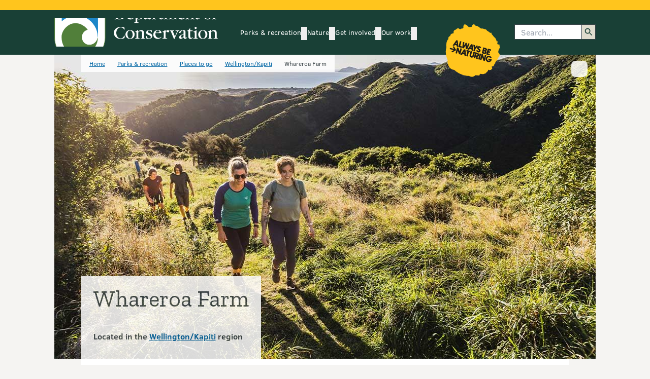

--- FILE ---
content_type: text/html; charset=utf-8
request_url: https://www.doc.govt.nz/parks-and-recreation/places-to-go/wellington-kapiti/places/whareroa-farm/
body_size: 20714
content:


<!DOCTYPE html>


<html class="vue-hidden" lang="en-nz">

<head>
    <meta charset="utf-8">
    <meta http-equiv="X-UA-Compatible" content="IE=edge">

    <title>Whareroa Farm: Kapiti places to visit</title>

        <meta name="Title" content="Whareroa Farm">
        <meta name="Description" content="Walking, mountain biking, horse riding and picnicking are activities you can enjoy at Whareroa Farm, a recreation reserve near Paekakariki on the Kapiti coast. ">
        <meta name="ROBOTS" content="all">
        <!-- og: namespace is for Facebook and Twitter Open Graph API -->
        <meta property="og:url" content="https://www.doc.govt.nz/parks-and-recreation/places-to-go/wellington-kapiti/places/whareroa-farm/" />
        <meta property="og:title" content="Whareroa Farm" />
        <meta property="og:description" content="Walking, mountain biking, horse riding and picnicking are activities you can enjoy at Whareroa Farm, a recreation reserve near Paekakariki on the Kapiti coast. " />
        <meta property="og:image" content="https://www.doc.govt.nz/thumbs/hero/contentassets/b75307e1a61f44598587d3e0a08804a5/whareroa-farm-tracks-1067.jpg" />
        <meta property="og:type" content="" />
        <!-- Idio meta tags - all pages -->
        <meta property="idio:_TypeShortName" content="PlaceProfilePage">
        <meta property="idio:Changed$$date" content="4/29/2011 9:08:14 AM" />
        <meta property="idio:IntroductionThumbnailSmall" content=https://www.doc.govt.nz/thumbs/large/link/1a2f61b6b3ec4fadb6858f5d18be49bf.aspx />

    <!-- Viewport -->
    <meta name="viewport" content="width=device-width, initial-scale=1, user-scalable=yes" />

    <!-- Idio meta tags -->
    
    
    <meta property="idio:Location" content="Wellington/Kapiti" />
    <meta property="idio:Activities" content="Horse riding, Mountain biking, Walking and tramping" />



    <!-- Link tags -->
    <link rel="preconnect" href="https://fonts.gstatic.com/" crossorigin="" />
    <link rel="dns-prefetch" href="//fonts.gstatic.com/" />
    <link rel="preload" href="//fonts.googleapis.com/css?family=Zilla+Slab:300,400,500,500i,700&amp;subset=latin-ext&amp;display=swap" as="style" />
    <link rel="stylesheet" href="//fonts.googleapis.com/css?family=Zilla+Slab:300,400,500,500i,700&amp;subset=latin-ext&amp;display=swap" />
    <link rel="shortcut icon" type="image/x-icon" href="/images/favicon.ico" /> <!-- IE -->
    <link rel="icon" type="image/x-icon" href="/images/favicon.ico" /> <!-- Other browsers -->
    <link rel="preconnect" href="https://docnz.files.wordpress.com" crossorigin="" />
    <link rel="dns-prefetch" href="//docnz.files.wordpress.com" />
    <link rel="dns-prefetch" href="https://www.youtube.com" />
    <link rel="preconnect" href="https://services.arcgisonline.co.nz" crossorigin="" />
    <link rel="dns-prefetch" href="//services.arcgisonline.co.nz" />
    <link rel="dns-prefetch" href="//api.doc.govt.nz" />
    <link rel="preconnect" href="https://dl.episerver.net/" crossorigin="" />
    <link rel="dns-prefetch" href="//dl.episerver.net/" />
    <link rel="preconnect" href="https://www.facebook.com" crossorigin="" />
    <link rel="dns-prefetch" href="https://www.facebook.com" />
    <link rel="preconnect" href="https://www.googletagmanager.com" crossorigin="" />
    <link rel="dns-prefetch" href="https://www.googletagmanager.com" />
    <link rel="preconnect" href="https://ssl.google-analytics.com" crossorigin="" />
    <link rel="dns-prefetch" href="https://ssl.google-analytics.com" />
    <link rel="preconnect" href="https://www.google-analytics.com" crossorigin="" />
    <link rel="dns-prefetch" href="https://www.google-analytics.com" />
    <link rel="preconnect" href="https://www.google.co.nz" crossorigin="" />
    <link rel="dns-prefetch" href="https://www.google.co.nz/" />

    
    
    

    <!-- Preload Main CSS -->
    <link rel="preload" as="style" href="/static/doc-front-end/assets/css/main-bl_7uIbJ.css" />
              <link rel="stylesheet" type="text/css" href="/static/doc-front-end/assets/css/main-bl_7uIbJ.css" />


    <!-- Preload Main JS module -->
    <link rel="modulepreload" href="/static/doc-front-end/entry/js/main-BQbLIDg-.js" as="script"/>


    <!-- Prefetch rest of sites JS chunks (low priority) -->
    <link rel="prefetch" as="script" href="/static/doc-front-end/chunks/js/AbnActionCard.async-C3Thi0h6.js" />
<link rel="prefetch" as="script" href="/static/doc-front-end/chunks/js/AbnCmsSearch.async-DPFB7XXg.js" />
<link rel="prefetch" as="script" href="/static/doc-front-end/chunks/js/AbnCounterCard.async-CDxIRqXN.js" />
<link rel="prefetch" as="script" href="/static/doc-front-end/chunks/js/AbnMultiSelect.async-BhH9oGYZ.js" />
<link rel="prefetch" as="script" href="/static/doc-front-end/chunks/js/AbnMultiSelect.async-CLGP2CUX.js" />
<link rel="prefetch" as="script" href="/static/doc-front-end/chunks/js/AbnPageTileCarousel.async-Cr1o0c_1.js" />
<link rel="prefetch" as="script" href="/static/doc-front-end/chunks/js/AbnStandardProductCard.async-DnKgLFFa.js" />
<link rel="prefetch" as="script" href="/static/doc-front-end/chunks/js/chevron-right-zKcuZoWg.js" />
<link rel="prefetch" as="script" href="/static/doc-front-end/chunks/js/DocAccordion.async-DhUnWN1j.js" />
<link rel="prefetch" as="script" href="/static/doc-front-end/chunks/js/DocAlerts.async--5FGNspg.js" />
<link rel="prefetch" as="script" href="/static/doc-front-end/chunks/js/DocAuthenticationIndicator.async-CZxgcG-S.js" />
<link rel="prefetch" as="script" href="/static/doc-front-end/chunks/js/DocBadge.async-BmxBSAQL.js" />
<link rel="prefetch" as="script" href="/static/doc-front-end/chunks/js/DocBadge.async-UPKuxIKe.js" />
<link rel="prefetch" as="script" href="/static/doc-front-end/chunks/js/DocBanner.async-cwPnjtis.js" />
<link rel="prefetch" as="script" href="/static/doc-front-end/chunks/js/DocCallToAction.async-XStlXH8N.js" />
<link rel="prefetch" as="script" href="/static/doc-front-end/chunks/js/DocChildPageLinks.async-CSr7tLJW.js" />
<link rel="prefetch" as="script" href="/static/doc-front-end/chunks/js/DocCmsSearch.async-DOh7jvgC.js" />
<link rel="prefetch" as="script" href="/static/doc-front-end/chunks/js/DocConcessionaireFormBlock.async-DpvZhfWh.js" />
<link rel="prefetch" as="script" href="/static/doc-front-end/chunks/js/DocConcessionaireList.async-DTz5AjXG.js" />
<link rel="prefetch" as="script" href="/static/doc-front-end/chunks/js/DocCustomDataFilter.async-jT8_NIN1.js" />
<link rel="prefetch" as="script" href="/static/doc-front-end/chunks/js/DocFridgeMagnetGroup.async-D9msQlz-.js" />
<link rel="prefetch" as="script" href="/static/doc-front-end/chunks/js/DocGenericContactsPanel.async-GTeIawtV.js" />
<link rel="prefetch" as="script" href="/static/doc-front-end/chunks/js/DocGenericIframe.async-B61dNJKS.js" />
<link rel="prefetch" as="script" href="/static/doc-front-end/chunks/js/DocHamburgerNav.internal-D8PJKpHj.js" />
<link rel="prefetch" as="script" href="/static/doc-front-end/chunks/js/DocHamburgerNavItem.internal-BKS-gf9Y.js" />
<link rel="prefetch" as="script" href="/static/doc-front-end/chunks/js/DocHeaderResponsiveIconLink.async-ByDSVWds.js" />
<link rel="prefetch" as="script" href="/static/doc-front-end/chunks/js/DocHeaderResponsiveIconLink.async-CaQgbLV5.js" />
<link rel="prefetch" as="script" href="/static/doc-front-end/chunks/js/DocHotSpotMap.async-Ycsc_1F7.js" />
<link rel="prefetch" as="script" href="/static/doc-front-end/chunks/js/DocImageCaption.async-HICy3tWt.js" />
<link rel="prefetch" as="script" href="/static/doc-front-end/chunks/js/DocImageCarousel.async-CjXzRafV.js" />
<link rel="prefetch" as="script" href="/static/doc-front-end/chunks/js/DocLightBox.async-CHsGlGAs.js" />
<link rel="prefetch" as="script" href="/static/doc-front-end/chunks/js/DocLightBox.async-J_tvODiR.js" />
<link rel="prefetch" as="script" href="/static/doc-front-end/chunks/js/DocMap.async-BhdKyP1_.js" />
<link rel="prefetch" as="script" href="/static/doc-front-end/chunks/js/DocMap.async-CsKlOcAZ.js" />
<link rel="prefetch" as="script" href="/static/doc-front-end/chunks/js/DocMultiCategory.async-25DBdzjm.js" />
<link rel="prefetch" as="script" href="/static/doc-front-end/chunks/js/DocMultiSelect.async-BOmWB7bQ.js" />
<link rel="prefetch" as="script" href="/static/doc-front-end/chunks/js/DocMyFavourites.async-DyECyFp9.js" />
<link rel="prefetch" as="script" href="/static/doc-front-end/chunks/js/DocParksRecSearch.async-B-tz7OVJ.js" />
<link rel="prefetch" as="script" href="/static/doc-front-end/chunks/js/DocPopover.async-CH_TThD9.js" />
<link rel="prefetch" as="script" href="/static/doc-front-end/chunks/js/DocPopover.async-iI0Azv4m.js" />
<link rel="prefetch" as="script" href="/static/doc-front-end/chunks/js/DocPopoverNav.internal-D76VmPqR.js" />
<link rel="prefetch" as="script" href="/static/doc-front-end/chunks/js/DocPopoverNavItem.internal-NCMfAcqP.js" />
<link rel="prefetch" as="script" href="/static/doc-front-end/chunks/js/DocPopularLinks.async-BxVWhkgX.js" />
<link rel="prefetch" as="script" href="/static/doc-front-end/chunks/js/DocProductSet.async-pmvx3i8Z.js" />
<link rel="prefetch" as="script" href="/static/doc-front-end/chunks/js/DocRegionSelectorPanel.async-DY2nen3n.js" />
<link rel="prefetch" as="script" href="/static/doc-front-end/chunks/js/DocRelatedSection.async-Chvlv1qq.js" />
<link rel="prefetch" as="script" href="/static/doc-front-end/chunks/js/DocShowHide.async-BRCVnzvE.js" />
<link rel="prefetch" as="script" href="/static/doc-front-end/chunks/js/DocSingleCategory.async-DZ7n0WBg.js" />
<link rel="prefetch" as="script" href="/static/doc-front-end/chunks/js/DocSiteSearch.async-BYpNERCW.js" />
<link rel="prefetch" as="script" href="/static/doc-front-end/chunks/js/DocTabs.async-DiUVOwTu.js" />
<link rel="prefetch" as="script" href="/static/doc-front-end/chunks/js/DocThingsToDo.async-DeNp9She.js" />
<link rel="prefetch" as="script" href="/static/doc-front-end/chunks/js/DocVideoIframeContainer.async--EyCQjAm.js" />
<link rel="prefetch" as="script" href="/static/doc-front-end/chunks/js/useHoverToggle-CSwPfkfI.js" />
<link rel="prefetch" as="script" href="/static/doc-front-end/chunks/js/useIconCategoryMapper-WJp0HZgM.js" />
<link rel="prefetch" as="script" href="/static/doc-front-end/chunks/js/useUrlBuilder-CdL_zIFV.js" />


    <!-- Google Tag Manager -->

    <script>
        (function (w, d, s, l, i) {
            w[l] = w[l] || [];
            w[l].push({
                'gtm.start':
                    new Date().getTime(),
                event: 'gtm.js'
            });
            var f = d.getElementsByTagName(s)[0],

                j = d.createElement(s),
                dl = l != 'dataLayer' ? '&l=' + l : '';
            j.async = true;
            j.src =
                'https://www.googletagmanager.com/gtm.js?id=' + i + dl;
            f.parentNode.insertBefore(j, f);

        })(window, document, 'script', 'dataLayer', 'GTM-KGVHZH9');
    </script>
    <!-- End Google Tag Manager -->
    <!-- Monsido Script -->
    <script type="text/javascript">
        window._monsido = window._monsido || {
            token: "CE4t9v7suHiWHKN3JWuXlQ",
            statistics: {
                enabled: true,
                documentTracking: {
                    enabled: false,
                    documentCls: "monsido_download",
                    documentIgnoreCls: "monsido_ignore_download",
                    documentExt: ["pdf, xlsx, doc, docx, jpg, gif, mp3, mp4, mov, xls, txt"],
                },
            },
        };
    </script>
    <script type="text/javascript" async src="https://app-script.monsido.com/v2/monsido-script.js"></script>
    <!-- Monsido Script -->

    
<link rel='stylesheet' type='text/css' data-f-resource='EPiServerForms.css' href='/WebResource.axd?d=s-f6ie6T4Qaxga0Un_qm8yXdv9vsMOYEassOasxlssu3TwGE_9ypSJxs7rg7YsgWWb5RpCv85Nb4Lxk8ERgsJGJTDbk8Mar_KuyyRbieRcPE7ECDCnEihxRuZ6qnJTOwLXXTT0KG4ZJVzmRMEqNPMLu0DeCicrxS2DD7TA7QInc1&t=638313172100000000' />

<script type="text/javascript">
var epi = epi||{}; epi.EPiServer = epi.EPiServer||{}; epi.EPiServer.Forms = epi.EPiServer.Forms||{};
                    epi.EPiServer.Forms.InjectFormOwnJQuery = true;epi.EPiServer.Forms.OriginalJQuery = typeof jQuery !== 'undefined' ? jQuery : undefined;
</script>

</head>
<body class="Chrome Unknown">
    <!-- Google Tag Manager (noscript) -->
    <noscript>
        <iframe src="https://www.googletagmanager.com/ns.html?id=GTM-KGVHZH9" height="0" width="0" style="display:none;visibility:hidden"></iframe>
    </noscript>
    <!-- End Google Tag Manager (noscript) -->

    <div id="doc-app">

        










<noscript>
    <div id="#main-heading" class="flex justify-center flex-col items-center">
        <div><h1>Department of Conservation  <span lang="mi">Te Papa Atawhai</span></h1></div>
        <div><h2>Please enable JavaScript in your browser settings to view this site.</h2></div>
    </div>
</noscript>

<doc-skip-to-content id="#main-heading"></doc-skip-to-content>

<div class="doc-main-layout bg-tara-iti">

    



<header v-if="skeleton">
    <div class="min-h-2.5 w-full bg-doc-gold-500"></div>
    <div class="flex w-full bg-doc-green-500 standard-padding min-h-[132px] md:min-h-[88px]"></div>
</header>

<doc-header>
    <template #print-only>
        Department of Conservation | Te Papa Atawhai
        <br />
        https://www.doc.govt.nz/
    </template>

    <template #logo>
        <doc-main-logo id="doc-header-logo" type="white" />
    </template>

        <doc-header-nav-item id="parks-recreation">
        <template #main-nav-link>
            <doc-header-nav-item-main-link 
                heading="Parks &amp; recreation"
                link="/parks-and-recreation/"
                colour="ranginui"
                id="parks-recreation">
            </doc-header-nav-item-main-link>
        </template>

        <template #sub-nav-links>
                <doc-header-nav-item-sub-link 
                    heading="Places to go"
                    link="/parks-and-recreation/places-to-go/"
                    colour="ranginui"
                    id="places-to-go">
                </doc-header-nav-item-sub-link>
                <doc-header-nav-item-sub-link 
                    heading="Things to do"
                    link="/parks-and-recreation/things-to-do/"
                    colour="ranginui"
                    id="things-to-do">
                </doc-header-nav-item-sub-link>
                <doc-header-nav-item-sub-link 
                    heading="Places to stay"
                    link="/parks-and-recreation/places-to-stay/"
                    colour="ranginui"
                    id="places-to-stay">
                </doc-header-nav-item-sub-link>
                <doc-header-nav-item-sub-link 
                    heading="Know before you go"
                    link="/parks-and-recreation/know-before-you-go/"
                    colour="ranginui"
                    id="know-before-you-go">
                </doc-header-nav-item-sub-link>
                <doc-header-nav-item-sub-link 
                    heading="DOC maps: Discover the outdoors"
                    link="/map/index.html"
                    colour="ranginui"
                    id="doc-maps-discover-the-outdoors">
                </doc-header-nav-item-sub-link>
                <doc-header-nav-item-sub-link 
                    heading="My saved list"
                    link="/parks-and-recreation/my-saved-list/"
                    colour="ranginui"
                    id="my-saved-list">
                </doc-header-nav-item-sub-link>
                <doc-header-nav-item-sub-link 
                    heading="Log in to DOC bookings"
                    link="https://bookings.doc.govt.nz/web/"
                    colour="ranginui"
                    id="log-in-to-doc-bookings">
                </doc-header-nav-item-sub-link>
        </template>

			<template #additional-content>
				<doc-popular-links label="Parks &amp; recreation" :links="[{&quot;Heading&quot;:&quot;Walking &amp; tramping&quot;,&quot;Slug&quot;:&quot;walking-tramping&quot;,&quot;Link&quot;:&quot;/parks-and-recreation/things-to-do/walking-and-tramping/&quot;,&quot;SecondaryLinks&quot;:[]},{&quot;Heading&quot;:&quot;Stay at a campsite&quot;,&quot;Slug&quot;:&quot;stay-at-a-campsite&quot;,&quot;Link&quot;:&quot;/parks-and-recreation/places-to-stay/stay-at-a-campsite/&quot;,&quot;SecondaryLinks&quot;:[]},{&quot;Heading&quot;:&quot;Great Walks&quot;,&quot;Slug&quot;:&quot;great-walks&quot;,&quot;Link&quot;:&quot;/parks-and-recreation/things-to-do/walking-and-tramping/great-walks/&quot;,&quot;SecondaryLinks&quot;:[]},{&quot;Heading&quot;:&quot;Land Safety Code&quot;,&quot;Slug&quot;:&quot;land-safety-code&quot;,&quot;Link&quot;:&quot;/parks-and-recreation/know-before-you-go/land-safety-code/&quot;,&quot;SecondaryLinks&quot;:[]},{&quot;Heading&quot;:&quot;Hunting&quot;,&quot;Slug&quot;:&quot;hunting&quot;,&quot;Link&quot;:&quot;/parks-and-recreation/things-to-do/hunting/&quot;,&quot;SecondaryLinks&quot;:[]},{&quot;Heading&quot;:&quot;Dogs on conservation land&quot;,&quot;Slug&quot;:&quot;dogs-on-conservation-land&quot;,&quot;Link&quot;:&quot;/parks-and-recreation/know-before-you-go/dog-access/&quot;,&quot;SecondaryLinks&quot;:[]},{&quot;Heading&quot;:&quot;Visitor centres&quot;,&quot;Slug&quot;:&quot;visitor-centres&quot;,&quot;Link&quot;:&quot;/footer-links/contact-us/visitor-centres/&quot;,&quot;SecondaryLinks&quot;:[]},{&quot;Heading&quot;:&quot;Stay in a hut&quot;,&quot;Slug&quot;:&quot;stay-in-a-hut&quot;,&quot;Link&quot;:&quot;/parks-and-recreation/places-to-stay/stay-in-a-hut/&quot;,&quot;SecondaryLinks&quot;:[]}]" />
			</template>
    </doc-header-nav-item>
    <doc-header-nav-item id="nature">
        <template #main-nav-link>
            <doc-header-nav-item-main-link 
                heading="Nature"
                link="/nature/"
                colour="paptuanuku"
                id="nature">
            </doc-header-nav-item-main-link>
        </template>

        <template #sub-nav-links>
                <doc-header-nav-item-sub-link 
                    heading="Native animals"
                    link="/nature/native-animals/"
                    colour="paptuanuku"
                    id="native-animals">
                </doc-header-nav-item-sub-link>
                <doc-header-nav-item-sub-link 
                    heading="Native plants"
                    link="/nature/native-plants/"
                    colour="paptuanuku"
                    id="native-plants">
                </doc-header-nav-item-sub-link>
                <doc-header-nav-item-sub-link 
                    heading="Pests &amp; threats"
                    link="/nature/pests-and-threats/"
                    colour="paptuanuku"
                    id="pests-threats">
                </doc-header-nav-item-sub-link>
                <doc-header-nav-item-sub-link 
                    heading="Habitats"
                    link="/nature/habitats/"
                    colour="paptuanuku"
                    id="habitats">
                </doc-header-nav-item-sub-link>
                <doc-header-nav-item-sub-link 
                    heading="Biodiversity"
                    link="/nature/biodiversity/"
                    colour="paptuanuku"
                    id="biodiversity">
                </doc-header-nav-item-sub-link>
                <doc-header-nav-item-sub-link 
                    heading="Conservation status"
                    link="/nature/conservation-status/"
                    colour="paptuanuku"
                    id="conservation-status">
                </doc-header-nav-item-sub-link>
                <doc-header-nav-item-sub-link 
                    heading="Identify a species"
                    link="/nature/identify-a-species/"
                    colour="paptuanuku"
                    id="identify-a-species">
                </doc-header-nav-item-sub-link>
        </template>

			<template #additional-content>
				<doc-popular-links label="Nature" :links="[{&quot;Heading&quot;:&quot;Birds A - Z&quot;,&quot;Slug&quot;:&quot;birds-a-z&quot;,&quot;Link&quot;:&quot;/nature/native-animals/birds/birds-a-z/&quot;,&quot;SecondaryLinks&quot;:[]},{&quot;Heading&quot;:&quot;Kiwi&quot;,&quot;Slug&quot;:&quot;kiwi&quot;,&quot;Link&quot;:&quot;/nature/native-animals/birds/birds-a-z/kiwi/&quot;,&quot;SecondaryLinks&quot;:[]},{&quot;Heading&quot;:&quot;Predator Free 2050&quot;,&quot;Slug&quot;:&quot;predator-free-2050&quot;,&quot;Link&quot;:&quot;/nature/pests-and-threats/predator-free-2050/&quot;,&quot;SecondaryLinks&quot;:[]},{&quot;Heading&quot;:&quot;1080 biodegradable bait pellets&quot;,&quot;Slug&quot;:&quot;1080-biodegradable-bait-pellets&quot;,&quot;Link&quot;:&quot;/nature/pests-and-threats/methods-of-control/1080/&quot;,&quot;SecondaryLinks&quot;:[]},{&quot;Heading&quot;:&quot;Kauri dieback disease&quot;,&quot;Slug&quot;:&quot;kauri-dieback-disease&quot;,&quot;Link&quot;:&quot;/nature/pests-and-threats/diseases/kauri-disease/&quot;,&quot;SecondaryLinks&quot;:[]}]" />
			</template>
    </doc-header-nav-item>
    <doc-header-nav-item id="get-involved">
        <template #main-nav-link>
            <doc-header-nav-item-main-link 
                heading="Get involved"
                link="/get-involved/"
                colour="atawhenua"
                id="get-involved">
            </doc-header-nav-item-main-link>
        </template>

        <template #sub-nav-links>
                <doc-header-nav-item-sub-link 
                    heading="Volunteer"
                    link="/get-involved/volunteer/"
                    colour="atawhenua"
                    id="volunteer">
                </doc-header-nav-item-sub-link>
                <doc-header-nav-item-sub-link 
                    heading="Have your say"
                    link="/get-involved/have-your-say/"
                    colour="atawhenua"
                    id="have-your-say">
                </doc-header-nav-item-sub-link>
                <doc-header-nav-item-sub-link 
                    heading="Donate to nature"
                    link="/get-involved/donate-to-nature/"
                    colour="atawhenua"
                    id="donate-to-nature">
                </doc-header-nav-item-sub-link>
                <doc-header-nav-item-sub-link 
                    heading="Permissions"
                    link="/get-involved/apply-for-permits/"
                    colour="atawhenua"
                    id="permissions">
                </doc-header-nav-item-sub-link>
                <doc-header-nav-item-sub-link 
                    heading="Conservation activities"
                    link="/get-involved/conservation-activities/"
                    colour="atawhenua"
                    id="conservation-activities">
                </doc-header-nav-item-sub-link>
                <doc-header-nav-item-sub-link 
                    heading="Teaching resources for learning in nature"
                    link="/get-involved/conservation-education/"
                    colour="atawhenua"
                    id="teaching-resources-for-learning-in-nature">
                </doc-header-nav-item-sub-link>
                <doc-header-nav-item-sub-link 
                    heading="Training"
                    link="/get-involved/training/"
                    colour="atawhenua"
                    id="training">
                </doc-header-nav-item-sub-link>
                <doc-header-nav-item-sub-link 
                    heading="Funding"
                    link="/get-involved/funding/"
                    colour="atawhenua"
                    id="funding">
                </doc-header-nav-item-sub-link>
        </template>

			<template #additional-content>
				<doc-popular-links label="Get involved" :links="[{&quot;Heading&quot;:&quot;Conservation activities&quot;,&quot;Slug&quot;:&quot;conservation-activities&quot;,&quot;Link&quot;:&quot;/get-involved/conservation-activities/&quot;,&quot;SecondaryLinks&quot;:[]},{&quot;Heading&quot;:&quot;Online courses&quot;,&quot;Slug&quot;:&quot;online-courses&quot;,&quot;Link&quot;:&quot;/get-involved/training/online-courses/&quot;,&quot;SecondaryLinks&quot;:[]},{&quot;Heading&quot;:&quot;Have your say&quot;,&quot;Slug&quot;:&quot;have-your-say&quot;,&quot;Link&quot;:&quot;/get-involved/have-your-say/&quot;,&quot;SecondaryLinks&quot;:[]},{&quot;Heading&quot;:&quot;Volunteer&quot;,&quot;Slug&quot;:&quot;volunteer&quot;,&quot;Link&quot;:&quot;/get-involved/volunteer/&quot;,&quot;SecondaryLinks&quot;:[]},{&quot;Heading&quot;:&quot;Drone use on conservation land&quot;,&quot;Slug&quot;:&quot;drone-use-on-conservation-land&quot;,&quot;Link&quot;:&quot;/get-involved/apply-for-permits/all-permissions/drone-use-on-conservation-land/&quot;,&quot;SecondaryLinks&quot;:[]}]" />
			</template>
    </doc-header-nav-item>
    <doc-header-nav-item id="our-work">
        <template #main-nav-link>
            <doc-header-nav-item-main-link 
                heading="Our work"
                link="/our-work/"
                colour="weta"
                id="our-work">
            </doc-header-nav-item-main-link>
        </template>

        <template #sub-nav-links>
                <doc-header-nav-item-sub-link 
                    heading="Heritage"
                    link="/our-work/heritage/"
                    colour="weta"
                    id="heritage">
                </doc-header-nav-item-sub-link>
                <doc-header-nav-item-sub-link 
                    heading="Jobs for Nature – Mahi mō te Taiao"
                    link="/our-work/jobs-for-nature--mahi-mo-te-taiao/"
                    colour="weta"
                    id="jobs-for-nature-mahi-m-te-taiao">
                </doc-header-nav-item-sub-link>
                <doc-header-nav-item-sub-link 
                    heading="Managing threats to nature"
                    link="/our-work/managing-threats/"
                    colour="weta"
                    id="managing-threats-to-nature">
                </doc-header-nav-item-sub-link>
                <doc-header-nav-item-sub-link 
                    heading="Maps and data"
                    link="/our-work/maps-and-data/"
                    colour="weta"
                    id="maps-and-data">
                </doc-header-nav-item-sub-link>
                <doc-header-nav-item-sub-link 
                    heading="Marine reserves for the southeast of the South Island"
                    link="/our-work/marine-reserves-for-the-southeast-of-the-south-island/"
                    colour="weta"
                    id="marine-reserves-for-the-southeast-of-the-south-island">
                </doc-header-nav-item-sub-link>
                <doc-header-nav-item-sub-link 
                    heading="Monitoring"
                    link="/our-work/monitoring/"
                    colour="weta"
                    id="monitoring">
                </doc-header-nav-item-sub-link>
                <doc-header-nav-item-sub-link 
                    heading="Places with projects"
                    link="/our-work/restoring-places/"
                    colour="weta"
                    id="places-with-projects">
                </doc-header-nav-item-sub-link>
                <doc-header-nav-item-sub-link 
                    heading="Research and development"
                    link="/our-work/research-and-development/"
                    colour="weta"
                    id="research-and-development">
                </doc-header-nav-item-sub-link>
                <doc-header-nav-item-sub-link 
                    heading="Species programmes"
                    link="/our-work/protecting-species/"
                    colour="weta"
                    id="species-programmes">
                </doc-header-nav-item-sub-link>
                <doc-header-nav-item-sub-link 
                    heading="Sustainable visitor management for Tongariro"
                    link="/our-work/sustainable-visitor-management-for-tongariro/"
                    colour="weta"
                    id="sustainable-visitor-management-for-tongariro">
                </doc-header-nav-item-sub-link>
        </template>

			<template #additional-content>
				<doc-popular-links label="Our work" :links="[{&quot;Heading&quot;:&quot;National Predator Control Programme&quot;,&quot;Slug&quot;:&quot;national-predator-control-programme&quot;,&quot;Link&quot;:&quot;/our-work/national-predator-control-programme/&quot;,&quot;SecondaryLinks&quot;:[]},{&quot;Heading&quot;:&quot;Kākāpō Recovery&quot;,&quot;Slug&quot;:&quot;k-k-p-recovery&quot;,&quot;Link&quot;:&quot;/our-work/kakapo-recovery/&quot;,&quot;SecondaryLinks&quot;:[]},{&quot;Heading&quot;:&quot;Māori sites&quot;,&quot;Slug&quot;:&quot;m-ori-sites&quot;,&quot;Link&quot;:&quot;/our-work/heritage/heritage-topics/maori-sites/&quot;,&quot;SecondaryLinks&quot;:[]},{&quot;Heading&quot;:&quot;Icon heritage sites&quot;,&quot;Slug&quot;:&quot;icon-heritage-sites&quot;,&quot;Link&quot;:&quot;/our-work/heritage/icon-heritage-sites/&quot;,&quot;SecondaryLinks&quot;:[]},{&quot;Heading&quot;:&quot;Takahē Recovery Programme&quot;,&quot;Slug&quot;:&quot;takah-recovery-programme&quot;,&quot;Link&quot;:&quot;/our-work/takahe-recovery-programme/&quot;,&quot;SecondaryLinks&quot;:[]},{&quot;Heading&quot;:&quot;Lead the way&quot;,&quot;Slug&quot;:&quot;lead-the-way&quot;,&quot;Link&quot;:&quot;/our-work/lead-the-way/&quot;,&quot;SecondaryLinks&quot;:[]},{&quot;Heading&quot;:&quot;Bird banding&quot;,&quot;Slug&quot;:&quot;bird-banding&quot;,&quot;Link&quot;:&quot;/our-work/bird-banding/&quot;,&quot;SecondaryLinks&quot;:[]}]" />
			</template>
    </doc-header-nav-item>


    <template #additional-nav-items>
        <doc-authentication-indicator login-link="/footer-links/online-service-accounts/?returnUrl=https%3a%2f%2fwww.doc.govt.nz%2fparks-and-recreation%2fplaces-to-go%2fwellington-kapiti%2fplaces%2fwhareroa-farm%2f"
                                      :wishlist-links="[{&quot;LinkResolver&quot;:{&quot;Accessor&quot;:{&quot;Method&quot;:{&quot;Name&quot;:&quot;GetInstance&quot;,&quot;AssemblyName&quot;:&quot;EPiServer.Framework, Version=11.21.2.0, Culture=neutral, PublicKeyToken=8fe83dea738b45b7&quot;,&quot;ClassName&quot;:&quot;EPiServer.ServiceLocation.ServiceLocatorImplBase&quot;,&quot;Signature&quot;:&quot;EPiServer.Web.Routing.IUrlResolver GetInstance[IUrlResolver]()&quot;,&quot;Signature2&quot;:&quot;EPiServer.Web.Routing.IUrlResolver GetInstance[[EPiServer.Web.Routing.IUrlResolver, EPiServer, Version=11.21.2.0, Culture=neutral, PublicKeyToken=8fe83dea738b45b7]]()&quot;,&quot;MemberType&quot;:8,&quot;GenericArguments&quot;:[&quot;EPiServer.Web.Routing.IUrlResolver, EPiServer, Version=11.21.2.0, Culture=neutral, PublicKeyToken=8fe83dea738b45b7&quot;]},&quot;Target&quot;:{}},&quot;Service&quot;:{}},&quot;Attributes&quot;:{&quot;href&quot;:&quot;/parks-and-recreation/my-saved-list/&quot;},&quot;Text&quot;:&quot;My favourites&quot;,&quot;Href&quot;:&quot;/parks-and-recreation/my-saved-list/&quot;,&quot;Target&quot;:null,&quot;Title&quot;:null,&quot;ReferencedPermanentLinkIds&quot;:[]},{&quot;LinkResolver&quot;:{&quot;Accessor&quot;:{&quot;Method&quot;:{&quot;Name&quot;:&quot;GetInstance&quot;,&quot;AssemblyName&quot;:&quot;EPiServer.Framework, Version=11.21.2.0, Culture=neutral, PublicKeyToken=8fe83dea738b45b7&quot;,&quot;ClassName&quot;:&quot;EPiServer.ServiceLocation.ServiceLocatorImplBase&quot;,&quot;Signature&quot;:&quot;EPiServer.Web.Routing.IUrlResolver GetInstance[IUrlResolver]()&quot;,&quot;Signature2&quot;:&quot;EPiServer.Web.Routing.IUrlResolver GetInstance[[EPiServer.Web.Routing.IUrlResolver, EPiServer, Version=11.21.2.0, Culture=neutral, PublicKeyToken=8fe83dea738b45b7]]()&quot;,&quot;MemberType&quot;:8,&quot;GenericArguments&quot;:[&quot;EPiServer.Web.Routing.IUrlResolver, EPiServer, Version=11.21.2.0, Culture=neutral, PublicKeyToken=8fe83dea738b45b7&quot;]},&quot;Target&quot;:{}},&quot;Service&quot;:{}},&quot;Attributes&quot;:{&quot;href&quot;:&quot;/account/signout?returnUrl=https%3a%2f%2fwww.doc.govt.nz%2fparks-and-recreation%2fplaces-to-go%2fwellington-kapiti%2fplaces%2fwhareroa-farm%2f&quot;},&quot;Text&quot;:&quot;Sign out&quot;,&quot;Href&quot;:&quot;/account/signout?returnUrl=https%3a%2f%2fwww.doc.govt.nz%2fparks-and-recreation%2fplaces-to-go%2fwellington-kapiti%2fplaces%2fwhareroa-farm%2f&quot;,&quot;Target&quot;:null,&quot;Title&quot;:null,&quot;ReferencedPermanentLinkIds&quot;:[]}]">
        </doc-authentication-indicator>
    </template>

        <template #cta>
            <doc-link link="https://www.doc.govt.nz/always-be-naturing" class="block">
                <doc-image src="/globalassets/graphics/abn-logos/shape_e-logo-107-px---15-degrees---for-testing-only.svg"
                           width="0"
                           height="0"
                           alt="Always Be Naturing" />
            </doc-link>
        </template>

    <template #search>
        <doc-site-search id="global-search-from-header"
                         :has-button="false"
                         place-holder="Search..."
                         query-url="search-results/?query="
                         auto-complete-url="search/autocomplete"
                         class="justify-center h-5 md:h-4 md:min-w-[160px]" />
    </template>
</doc-header>


    <div class="doc-main-layout__breadcrumb">
        <div class="doc-main-layout__breadcrumb__content">
    <div id="breadcrumbnav" class="breadcrumb">
        <nav aria-label="Breadcrumb">
                <doc-breadcrumb :breadcrumb-links="[{&quot;Heading&quot;:&quot;Home&quot;,&quot;Link&quot;:&quot;/&quot;,&quot;CssClasses&quot;:&quot;home&quot;},{&quot;Heading&quot;:&quot;Parks &amp; recreation&quot;,&quot;Link&quot;:&quot;/parks-and-recreation/&quot;,&quot;CssClasses&quot;:null},{&quot;Heading&quot;:&quot;Places to go&quot;,&quot;Link&quot;:&quot;/parks-and-recreation/places-to-go/&quot;,&quot;CssClasses&quot;:null},{&quot;Heading&quot;:&quot;Wellington/Kapiti&quot;,&quot;Link&quot;:&quot;/parks-and-recreation/places-to-go/wellington-kapiti/&quot;,&quot;CssClasses&quot;:null},{&quot;Heading&quot;:&quot;Whareroa Farm&quot;,&quot;Link&quot;:null,&quot;CssClasses&quot;:&quot;current&quot;}]" />
        </nav>
    </div>
        </div>
    </div>

    <section class="doc-main-layout__hero">
        


<div class="hero group has-image">
    <div class="hero__top">
        

            <div class="hero__top-caption">
                        <doc-image-caption caption="Whareroa Farm tracks">
            <div class="hide-content">
                <span><b>Image: </b></span>
Caleb Smith Photography
                            <span> | &copy;</span>
            </div>
        </doc-image-caption>

            </div>
    </div>

    <div class="hero__image-container">
            <picture>
                <source
                    srcset="/thumbs/hero/contentassets/b75307e1a61f44598587d3e0a08804a5/whareroa-farm-tracks-1067.jpg"
                    media="(min-width: 768px)"/>

                    <source
                        srcset="/thumbs/heromini/contentassets/b75307e1a61f44598587d3e0a08804a5/whareroa-farm-tracks-1067.jpg"
                        media="(max-width: 480px)"/>

                <img
                    class="hero__image"
                    alt="Whareroa Farm tracks people walking. "
                    loading="eager"
                    fetchpriority="high"
                    src="/thumbs/hero/contentassets/b75307e1a61f44598587d3e0a08804a5/whareroa-farm-tracks-1067.jpg"/>
            </picture>
      
        <div class="hero__bottom-left">
            <div class="hero__bottom-left-container">
                <div class="hero__bottom-left-slot">
                    <doc-page-title id="main-heading">Whareroa Farm</doc-page-title>
                    

                        <doc-content-box type="title" accent="bold">
                            <p>
                                Located in  the <a class="where-region" href="/parks-and-recreation/places-to-go/wellington-kapiti">Wellington/Kapiti</a> region
                            </p>
                        </doc-content-box>
                </div>
            </div>
        </div>
    </div>
</div>
    </section>

    <main class="doc-main-layout__main">
        <div class="doc-main-layout__main__container">
            <div style="display: contents">



        <doc-alerts type="summary" guid="d9b46cfd-32d5-4b1a-a8c8-03085265b4d6" sticky-header=true :use-accordion=true alert-title="Alerts for Whareroa Farm" />

            </div>

            <div class="doc-main-layout__main__container-content">




<div class="doc-standard-overview group has-wishlist">

    <div class="doc-standard-overview__intro reverse">
            <div class="doc-standard-overview__intro-wishlist">
                <doc-save-to-list link="/parks-and-recreation/my-saved-list/"
                                  :icon="true"
                                  page-id="31318">
                </doc-save-to-list>
            </div>

        <div class="doc-standard-overview__intro-text">
            <doc-introduction-text>
                Walking, mountain biking, horse riding and picnicking are activities you can enjoy at Whareroa Farm, a recreation reserve near Paekakariki on the Kapiti coast. 
            </doc-introduction-text>
        </div>
    </div>

        <doc-body-text>
            
        </doc-body-text>
        <div class="doc-standard-overview__container">
        <div class="doc-standard-overview__column" style="width: 100%">


        </div>

    </div>

</div>




                









<div class="tdd-doc-cta_1">
    
</div>

<doc-content-box type="main-content">
    <div id="activitypanel" class="clearfix scrolldepth" data-scrolldepth-action="Things to do" data-scrolldepth-hit="false">
        <doc-things-to-do data="[{&quot;recreationType&quot;:2,&quot;tabName&quot;:&quot;Walking and tramping&quot;,&quot;tabId&quot;:&quot;50578&quot;,&quot;search&quot;:{&quot;searchBlockId&quot;:165894,&quot;fields&quot;:[{&quot;selectableValues&quot;:[{&quot;epiFindPropertyName&quot;:&quot;Duration.List&quot;,&quot;display&quot;:&quot;Under 1 hour&quot;,&quot;value&quot;:&quot;Under 1 hour&quot;,&quot;id&quot;:1501000,&quot;isSelected&quot;:false,&quot;sortOrder&quot;:100,&quot;fieldId&quot;:1696808602},{&quot;epiFindPropertyName&quot;:&quot;Duration.List&quot;,&quot;display&quot;:&quot;1-4 hours&quot;,&quot;value&quot;:&quot;1-4 hours&quot;,&quot;id&quot;:1502000,&quot;isSelected&quot;:false,&quot;sortOrder&quot;:200,&quot;fieldId&quot;:1696808602},{&quot;epiFindPropertyName&quot;:&quot;Duration.List&quot;,&quot;display&quot;:&quot;Over 4 hours&quot;,&quot;value&quot;:&quot;Over 4 hours&quot;,&quot;id&quot;:1503000,&quot;isSelected&quot;:false,&quot;sortOrder&quot;:300,&quot;fieldId&quot;:1696808602},{&quot;epiFindPropertyName&quot;:&quot;Duration.List&quot;,&quot;display&quot;:&quot;Overnight&quot;,&quot;value&quot;:&quot;Overnight&quot;,&quot;id&quot;:1504000,&quot;isSelected&quot;:false,&quot;sortOrder&quot;:400,&quot;fieldId&quot;:1696808602},{&quot;epiFindPropertyName&quot;:&quot;Duration.List&quot;,&quot;display&quot;:&quot;Multi-night&quot;,&quot;value&quot;:&quot;Multi-night&quot;,&quot;id&quot;:1505000,&quot;isSelected&quot;:false,&quot;sortOrder&quot;:500,&quot;fieldId&quot;:1696808602}],&quot;fieldName&quot;:&quot;Duration&quot;,&quot;isCheckbox&quot;:false,&quot;linkUrl&quot;:&quot;&quot;,&quot;linkText&quot;:&quot;&quot;},{&quot;selectableValues&quot;:[{&quot;epiFindPropertyName&quot;:&quot;Difficulty.List&quot;,&quot;display&quot;:&quot;Easiest&quot;,&quot;value&quot;:&quot;Easiest&quot;,&quot;id&quot;:1601000,&quot;isSelected&quot;:false,&quot;sortOrder&quot;:100,&quot;fieldId&quot;:619807820},{&quot;epiFindPropertyName&quot;:&quot;Difficulty.List&quot;,&quot;display&quot;:&quot;Easy&quot;,&quot;value&quot;:&quot;Easy&quot;,&quot;id&quot;:1602000,&quot;isSelected&quot;:false,&quot;sortOrder&quot;:200,&quot;fieldId&quot;:619807820},{&quot;epiFindPropertyName&quot;:&quot;Difficulty.List&quot;,&quot;display&quot;:&quot;Intermediate&quot;,&quot;value&quot;:&quot;Intermediate&quot;,&quot;id&quot;:1603000,&quot;isSelected&quot;:false,&quot;sortOrder&quot;:300,&quot;fieldId&quot;:619807820},{&quot;epiFindPropertyName&quot;:&quot;Difficulty.List&quot;,&quot;display&quot;:&quot;Advanced&quot;,&quot;value&quot;:&quot;Advanced&quot;,&quot;id&quot;:1604000,&quot;isSelected&quot;:false,&quot;sortOrder&quot;:400,&quot;fieldId&quot;:619807820},{&quot;epiFindPropertyName&quot;:&quot;Difficulty.List&quot;,&quot;display&quot;:&quot;Expert&quot;,&quot;value&quot;:&quot;Expert&quot;,&quot;id&quot;:1605000,&quot;isSelected&quot;:false,&quot;sortOrder&quot;:500,&quot;fieldId&quot;:619807820}],&quot;fieldName&quot;:&quot;Difficulty&quot;,&quot;isCheckbox&quot;:false,&quot;linkUrl&quot;:&quot;/parks-and-recreation/things-to-do/walking-and-tramping/track-categories/&quot;,&quot;linkText&quot;:&quot;About track difficulties&quot;},{&quot;selectableValues&quot;:[{&quot;epiFindPropertyName&quot;:&quot;DogAccess&quot;,&quot;display&quot;:&quot;Dogs allowed&quot;,&quot;value&quot;:&quot;true&quot;,&quot;id&quot;:0,&quot;isSelected&quot;:false,&quot;sortOrder&quot;:0,&quot;fieldId&quot;:1153495591},{&quot;epiFindPropertyName&quot;:&quot;EasyAccess$$bool&quot;,&quot;display&quot;:&quot;Wheelchairs and buggies&quot;,&quot;value&quot;:&quot;true&quot;,&quot;id&quot;:0,&quot;isSelected&quot;:false,&quot;sortOrder&quot;:0,&quot;fieldId&quot;:1153495591}],&quot;fieldName&quot;:&quot;Options&quot;,&quot;isCheckbox&quot;:true,&quot;linkUrl&quot;:&quot;&quot;,&quot;linkText&quot;:&quot;&quot;}],&quot;header&quot;:&quot;Walking and tramping&quot;,&quot;resultsHeader&quot;:&quot;walking and tramping tracks&quot;,&quot;initialSearchResults&quot;:{&quot;sections&quot;:[{&quot;name&quot;:&quot;&quot;,&quot;foundPages&quot;:[{&quot;imageUrl&quot;:&quot;/thumbs/gallery/link/7b0cff4090bb432e8f51c9c1200f29e1.aspx&quot;,&quot;imageAltText&quot;:null,&quot;url&quot;:&quot;/parks-and-recreation/places-to-go/wellington-kapiti/places/whareroa-farm/things-to-do/whareroa-farm-tracks/&quot;,&quot;heading&quot;:&quot;Whareroa Farm tracks&quot;,&quot;shortDescription&quot;:&quot;Enjoy regenerating shrubland, coastal views and kohekohe forest on these walks that are suitable for children.&quot;,&quot;alerts&quot;:[],&quot;locatedIn&quot;:[&quot;Whareroa Farm&quot;],&quot;columns&quot;:[{&quot;heading&quot;:&quot;Duration&quot;,&quot;values&quot;:null},{&quot;heading&quot;:&quot;Difficulty&quot;,&quot;values&quot;:[&quot;Easiest&quot;,&quot;Easy&quot;,&quot;Advanced&quot;]}],&quot;isPopular&quot;:false}]}],&quot;totalResults&quot;:1,&quot;actualTotalResults&quot;:1,&quot;mapUrl&quot;:&quot;/map/index.html?banner=0&amp;layerlist=0&amp;base=Map&amp;searchfilter=[base64]&quot;,&quot;embeddedMapUrl&quot;:&quot;/map/index.html?banner=0&amp;layerlist=0&amp;base=Map&amp;searchfilter=[base64]&amp;mobile=1&amp;print=0&quot;},&quot;isPartialView&quot;:false,&quot;sortByOptions&quot;:[{&quot;value&quot;:&quot;Alphabetical&quot;,&quot;display&quot;:&quot;A to Z&quot;,&quot;isSelected&quot;:true}],&quot;map&quot;:{&quot;showMap&quot;:true,&quot;mapUnavailable&quot;:false,&quot;mapUrl&quot;:&quot;/map/index.html?banner=0&amp;layerlist=0&amp;base=Map&amp;layers=Walking and Tramping&amp;extent=1738816.42197175,5565803.69004277,2193,5&quot;,&quot;embeddedMapUrl&quot;:&quot;/map/index.html?banner=0&amp;layerlist=0&amp;base=Map&amp;layers=Walking and Tramping&amp;extent=1738816.42197175,5565803.69004277,2193,5&amp;mobile=1&amp;print=0&quot;},&quot;regionEpiProperty&quot;:&quot;Location.List&quot;,&quot;placeEpiProperty&quot;:&quot;ParkNames&quot;,&quot;showResultsOnMap&quot;:true,&quot;isHunting&quot;:false,&quot;notShowResultsOnPageLoad&quot;:false,&quot;activities&quot;:[]},&quot;isVisible&quot;:true,&quot;placeName&quot;:&quot;Whareroa Farm&quot;,&quot;content&quot;:null,&quot;ctaArea1&quot;:null,&quot;ctaArea2&quot;:null,&quot;ctaArea3&quot;:null},{&quot;header&quot;:&quot;Horse riding&quot;,&quot;activityText&quot;:null,&quot;activityPages&quot;:null,&quot;showActivity&quot;:false,&quot;isVisible&quot;:true,&quot;tabName&quot;:&quot;Horse riding&quot;,&quot;tabId&quot;:&quot;Horse-riding&quot;,&quot;content&quot;:null,&quot;search&quot;:{&quot;searchBlockId&quot;:0,&quot;fields&quot;:[],&quot;header&quot;:&quot;Horse riding&quot;,&quot;resultsHeader&quot;:&quot;horse riding&quot;,&quot;initialSearchResults&quot;:{&quot;sections&quot;:[{&quot;name&quot;:null,&quot;foundPages&quot;:[{&quot;imageUrl&quot;:&quot;/thumbs/gallery/link/7b0cff4090bb432e8f51c9c1200f29e1.aspx&quot;,&quot;imageAltText&quot;:null,&quot;url&quot;:&quot;https://www.doc.govt.nz/parks-and-recreation/places-to-go/wellington-kapiti/places/whareroa-farm/things-to-do/whareroa-farm-tracks/&quot;,&quot;heading&quot;:&quot;Whareroa Farm tracks&quot;,&quot;shortDescription&quot;:&quot;Enjoy regenerating shrubland, coastal views and kohekohe forest on these walks that are suitable for children.&quot;,&quot;alerts&quot;:[],&quot;locatedIn&quot;:[&quot;Whareroa Farm&quot;],&quot;columns&quot;:[{&quot;heading&quot;:&quot;Duration&quot;,&quot;values&quot;:[&quot;Under 1 hour&quot;,&quot;1-4 hours&quot;,&quot;Over 4 hours&quot;]},{&quot;heading&quot;:&quot;Difficulty&quot;,&quot;values&quot;:[&quot;Easy short walk&quot;,&quot;Easy to intermediate walking track&quot;,&quot;Advanced tramping track&quot;]}],&quot;isPopular&quot;:false}]}],&quot;totalResults&quot;:1,&quot;actualTotalResults&quot;:1,&quot;mapUrl&quot;:null,&quot;embeddedMapUrl&quot;:null},&quot;isPartialView&quot;:false,&quot;sortByOptions&quot;:null,&quot;map&quot;:{&quot;showMap&quot;:false,&quot;mapUnavailable&quot;:false,&quot;mapUrl&quot;:&quot;&quot;,&quot;embeddedMapUrl&quot;:&quot;&amp;mobile=1&amp;print=0&quot;},&quot;regionEpiProperty&quot;:null,&quot;placeEpiProperty&quot;:null,&quot;showResultsOnMap&quot;:false,&quot;isHunting&quot;:false,&quot;notShowResultsOnPageLoad&quot;:false,&quot;activities&quot;:[]}},{&quot;recreationType&quot;:2,&quot;tabName&quot;:&quot;Mountain biking&quot;,&quot;tabId&quot;:&quot;50571&quot;,&quot;search&quot;:{&quot;searchBlockId&quot;:165896,&quot;fields&quot;:[{&quot;selectableValues&quot;:[{&quot;epiFindPropertyName&quot;:&quot;MTBDuration.List&quot;,&quot;display&quot;:&quot;Under 4 hours&quot;,&quot;value&quot;:&quot;Under 4 hours&quot;,&quot;id&quot;:1701000,&quot;isSelected&quot;:false,&quot;sortOrder&quot;:100,&quot;fieldId&quot;:-263698203},{&quot;epiFindPropertyName&quot;:&quot;MTBDuration.List&quot;,&quot;display&quot;:&quot;Over 4 hours&quot;,&quot;value&quot;:&quot;Over 4 hours&quot;,&quot;id&quot;:1702000,&quot;isSelected&quot;:false,&quot;sortOrder&quot;:200,&quot;fieldId&quot;:-263698203},{&quot;epiFindPropertyName&quot;:&quot;MTBDuration.List&quot;,&quot;display&quot;:&quot;Overnight/multi-night&quot;,&quot;value&quot;:&quot;Overnight/multi-night&quot;,&quot;id&quot;:1703000,&quot;isSelected&quot;:false,&quot;sortOrder&quot;:300,&quot;fieldId&quot;:-263698203}],&quot;fieldName&quot;:&quot;Duration&quot;,&quot;isCheckbox&quot;:false,&quot;linkUrl&quot;:&quot;&quot;,&quot;linkText&quot;:&quot;&quot;},{&quot;selectableValues&quot;:[{&quot;epiFindPropertyName&quot;:&quot;MTBDifficulty.List&quot;,&quot;display&quot;:&quot;Easiest&quot;,&quot;value&quot;:&quot;Easiest&quot;,&quot;id&quot;:1801000,&quot;isSelected&quot;:false,&quot;sortOrder&quot;:100,&quot;fieldId&quot;:-1589958747},{&quot;epiFindPropertyName&quot;:&quot;MTBDifficulty.List&quot;,&quot;display&quot;:&quot;Easy&quot;,&quot;value&quot;:&quot;Easy&quot;,&quot;id&quot;:1802000,&quot;isSelected&quot;:false,&quot;sortOrder&quot;:200,&quot;fieldId&quot;:-1589958747},{&quot;epiFindPropertyName&quot;:&quot;MTBDifficulty.List&quot;,&quot;display&quot;:&quot;Intermediate&quot;,&quot;value&quot;:&quot;Intermediate&quot;,&quot;id&quot;:1803000,&quot;isSelected&quot;:false,&quot;sortOrder&quot;:300,&quot;fieldId&quot;:-1589958747},{&quot;epiFindPropertyName&quot;:&quot;MTBDifficulty.List&quot;,&quot;display&quot;:&quot;Advanced&quot;,&quot;value&quot;:&quot;Advanced&quot;,&quot;id&quot;:1804000,&quot;isSelected&quot;:false,&quot;sortOrder&quot;:400,&quot;fieldId&quot;:-1589958747},{&quot;epiFindPropertyName&quot;:&quot;MTBDifficulty.List&quot;,&quot;display&quot;:&quot;Expert&quot;,&quot;value&quot;:&quot;Expert&quot;,&quot;id&quot;:1805000,&quot;isSelected&quot;:false,&quot;sortOrder&quot;:500,&quot;fieldId&quot;:-1589958747},{&quot;epiFindPropertyName&quot;:&quot;MTBDifficulty.List&quot;,&quot;display&quot;:&quot;Extreme&quot;,&quot;value&quot;:&quot;Extreme&quot;,&quot;id&quot;:1806000,&quot;isSelected&quot;:false,&quot;sortOrder&quot;:600,&quot;fieldId&quot;:-1589958747}],&quot;fieldName&quot;:&quot;Difficulty&quot;,&quot;isCheckbox&quot;:false,&quot;linkUrl&quot;:&quot;/parks-and-recreation/things-to-do/mountain-biking/track-grades/&quot;,&quot;linkText&quot;:&quot;About track difficulties&quot;}],&quot;header&quot;:&quot;Mountain biking&quot;,&quot;resultsHeader&quot;:&quot;mountain biking tracks&quot;,&quot;initialSearchResults&quot;:{&quot;sections&quot;:[{&quot;name&quot;:&quot;&quot;,&quot;foundPages&quot;:[{&quot;imageUrl&quot;:&quot;/thumbs/gallery/link/7b0cff4090bb432e8f51c9c1200f29e1.aspx&quot;,&quot;imageAltText&quot;:null,&quot;url&quot;:&quot;/parks-and-recreation/places-to-go/wellington-kapiti/places/whareroa-farm/things-to-do/whareroa-farm-tracks/&quot;,&quot;heading&quot;:&quot;Whareroa Farm tracks&quot;,&quot;shortDescription&quot;:&quot;Enjoy regenerating shrubland, coastal views and kohekohe forest on these walks that are suitable for children.&quot;,&quot;alerts&quot;:[],&quot;locatedIn&quot;:[&quot;Whareroa Farm&quot;],&quot;columns&quot;:[{&quot;heading&quot;:&quot;Duration&quot;,&quot;values&quot;:null},{&quot;heading&quot;:&quot;Difficulty&quot;,&quot;values&quot;:[&quot;Easy&quot;,&quot;Intermediate&quot;]}],&quot;isPopular&quot;:false}]}],&quot;totalResults&quot;:1,&quot;actualTotalResults&quot;:1,&quot;mapUrl&quot;:&quot;/map/index.html?banner=0&amp;layerlist=0&amp;base=Map&amp;searchfilter=[base64]&quot;,&quot;embeddedMapUrl&quot;:&quot;/map/index.html?banner=0&amp;layerlist=0&amp;base=Map&amp;searchfilter=[base64]&amp;mobile=1&amp;print=0&quot;},&quot;isPartialView&quot;:false,&quot;sortByOptions&quot;:[{&quot;value&quot;:&quot;Alphabetical&quot;,&quot;display&quot;:&quot;A to Z&quot;,&quot;isSelected&quot;:true}],&quot;map&quot;:{&quot;showMap&quot;:true,&quot;mapUnavailable&quot;:false,&quot;mapUrl&quot;:&quot;/map/index.html?banner=0&amp;layerlist=0&amp;base=Map&amp;layers=Mountain Biking&amp;extent=1738816.42197175,5565803.69004277,2193,5&quot;,&quot;embeddedMapUrl&quot;:&quot;/map/index.html?banner=0&amp;layerlist=0&amp;base=Map&amp;layers=Mountain Biking&amp;extent=1738816.42197175,5565803.69004277,2193,5&amp;mobile=1&amp;print=0&quot;},&quot;regionEpiProperty&quot;:&quot;Location.List&quot;,&quot;placeEpiProperty&quot;:&quot;ParkNames&quot;,&quot;showResultsOnMap&quot;:true,&quot;isHunting&quot;:false,&quot;notShowResultsOnPageLoad&quot;:false,&quot;activities&quot;:[]},&quot;isVisible&quot;:true,&quot;placeName&quot;:&quot;Whareroa Farm&quot;,&quot;content&quot;:null,&quot;ctaArea1&quot;:null,&quot;ctaArea2&quot;:null,&quot;ctaArea3&quot;:null}]"
                          title="Find things to do and places to stay"
                          location="Whareroa Farm"
                          placeId="31318"
                          url="/Ajax/PlaceProfilePage/GetPlaceProfileTabContent?placeId=31318&tabId=">
        </doc-things-to-do>
    </div>
</doc-content-box>

<div class="tdd-doc-cta_2">
    
</div>
<div id="subpages">
    <doc-accordion>

            <doc-accordion-item item header-text="Getting there">
                <div><div class="block textblock col-lg-12 col-md-12 col-sm-12 col-xs-12"><p>Take the Mackay's Crossing exit to Queen Elizabeth Park, approximately 3.5km north of Paekakariki.&#160;</p>
<p>Parking is available for cars and buses.</p></div></div>
            </doc-accordion-item>

            <doc-accordion-item header-text="Know before you go">
                <div><div class="block textblock col-lg-12 col-md-12 col-sm-12 col-xs-12"><h4>No dogs</h4>
<p>There are no dogs allowed in Whareroa Farm.</p>
<h4>General information</h4>
<ul>
<li>Water provided is not fit for drinking &ndash; bring your own drinking water</li>
<li>Off-road vehicles and motorbikes are not permitted.</li>
<li>There is no public access to the grazed areas except on marked walking tracks.</li>
<li>Fires are not permitted.</li>
</ul>
<h4>Opening hours</h4>
<p>Summer (daylight saving time): 8:00 am - 9:00 pm<br>Winter: 8:00 am - 6:00 pm</p>
<p>Farmed areas of Whareroa Farm are closed to visitors during lambing and calving from 18 July to 30 September. Keep out of the signposted closed farmland areas, including any tracks across them, during this period. Closed areas include the Cairn View Track.</p>
<h4>Toilets</h4>
<p>The main toilets at the Whareroa Farm carpark are closed.</p>
<p>Public toilets can be found at the nearby Queen Elizabeth Park Visitor Centre. There is also toilets at the Hub. The Hub is 1.3 km or 30 min walk up the Farm Race Track.</p></div></div>
            </doc-accordion-item>

            <doc-accordion-item header-text="Nature and conservation">
                <p>Whareroa Farm is a recreation reserve offering walking, picnicking, biking, and horse-riding, with links to the adjoining Akatarawa Forest and Queen Elizabeth Park across SH1</p>
<p>DOC works closely with the Whareroa Guardians Community Trust to manage the reserve. Native&nbsp;forest remnants, streams and wetland areas&nbsp;are being restored by volunteers led by the Whareroa Guardians.</p>
<p>Whareroa is a successful example of land being managed for conservation, recreation and farming. It&nbsp;comprises regenerating retired pasture, pockets of native and non-native bush and a network of tracks.</p>
<p>Around 180 ha of Whareroa Farm&nbsp;remains as a working sheep and cattle farm, which is not accessible to the public.</p>
            </doc-accordion-item>

            <doc-accordion-item header-text="History and culture">
                <p>Until 1850, Whareroa was used for horticulture by Māori, who established their pā sites on the flat land.</p>
<p>The area was first farmed by Alexander MacKay in 1850 and it was later passed to the Wellington Hospital Board as a potential site for a chest hospital. In 1942 Whareroa was acquired for defence purposes and became a training and recuperation camp for US Marines fighting in the Pacific campaign.&nbsp;</p>
<p>After World War Two&nbsp;the Lands and Survey Department developed Whareroa as a public recreation and education farm park. In 1987, Lands and Survey underwent restructuring and was divided to form Landcorp and DOC.&nbsp;Landcorp managed Whareroa and it was closed to the public.&nbsp;</p>
<p>The formation of the Whareroa Guardians group in 2003 resulted from a community campaign to prevent the Farm&nbsp;from being sold for private development by restoring it as public land. The Guardians' campaigning was successful and in 2005, the Government purchased Whareroa to be managed by DOC.</p>
<p>The&nbsp;<a href="/globalassets/documents/about-doc/policies-and-plans/conservation-management/whareroa-farm-management-plan-2012.pdf" target="_blank" rel="noopener">Whareroa Farm Plan (PDF, 9,000K)</a>&nbsp;ensures&nbsp;it is sustainably managed.</p>
            </doc-accordion-item>
    </doc-accordion>
</div>









        <doc-generic-contacts-panel feedback-link-text="Tell us about your visit" feedback-url="/footer-links/contact-us/visitor-feedback/" feedback-link-target="" show-feedback="true">
            <template #content>
<p><strong>Wellington/Kapiti information</strong></p>
<table style="width: 500px;">
<tbody>
<tr>
<td class="contactsubHeading" style="width: 68px;">Phone:</td>
<td class="contactContent" style="width: 202.538px;"><span class="PhoneNumberClickableOnMobile">+64 3 546 9339</span></td>
</tr>
<tr>
<td class="contactsubHeading" style="width: 68px;">Email:</td>
<td class="contactContent" style="width: 202.538px;"><a href="mailto:nelsonvc@doc.govt.nz">nelsonvc@doc.govt.nz</a></td>
</tr>
<tr>
<td class="contactsubHeading" style="width: 68px;">About:</td>
<td class="contactContent" style="width: 202.538px;">Whakatū/Nelson Visitor Centre provides visitor information for this area</td>
</tr>
</tbody>
</table>
            </template>
        </doc-generic-contacts-panel>

            </div>


        </div>

    </main>
   
    <footer>
            <section class="w-full bg-white">
                <div id="footer-related-container" class="doc-main-layout__related">
                    <div id="footer-related" class="doc-main-layout__related__content">
                    </div>
                </div>
            </section>

            <section class="w-full">
                <div id="footer-feedback-container" class="doc-main-layout__feedback">
                    <div id="footer-feedback" class="doc-main-layout__feedback__content">
                        <div id="feedbackInFooter">
    <doc-page-feedback><div><div class="block formcontainerblockwithcustomdefaultvalues col-lg-12 col-md-12 col-sm-12 col-xs-12">

    <form method="post" novalidate="novalidate" data-f-metadata="" enctype="multipart/form-data" class="EPiServerForms ValidationSuccess" data-f-type="form" id="78376b7c-d3a2-4fd9-a59f-0a6fe49b3a69">

    
    <script type="text/javascript">

        function reloadepiFormJs(url) {
            var epiFormsReloadScript = document.createElement('script');
            epiFormsReloadScript.src = url;
            document.head.appendChild(epiFormsReloadScript);
	    }

	    if (!window.epiformsScriptTimer) {
		    window.epiformsScriptTimer = window.setInterval(reloadEpiFormAndClearTimer, 200);
	    }

	    function reloadEpiFormAndClearTimer() {
            if (document.documentElement.classList.contains('is-ready')) {
			    reloadepiFormJs('/WebResource.axd?d=TzRGlCddaaqtz0Im2nSJhCzUyQyupJoNGLqDIl0ba79WUeaOhVr1ERYFU4cy-21saX1fpmtj9XbqlocfumrR8L6QmR_0hdftDKdmA-6ko-bNtZcCvoDS5x35qOHjuW-Layr9jq7XXoZC6iEJnatz8onPyjVXrWwB_OenqeoJ89k1&t=638313172100000000');
                window.clearInterval(window.epiformsScriptTimer);
            }
        }
    </script>

    
    <input type="hidden" class="Form__Element Form__SystemElement FormHidden FormHideInSummarized" name="__FormGuid" value="78376b7c-d3a2-4fd9-a59f-0a6fe49b3a69" data-f-type="hidden">
    <input type="hidden" class="Form__Element Form__SystemElement FormHidden FormHideInSummarized" name="__FormHostedPage" value="31318" data-f-type="hidden">
    <input type="hidden" class="Form__Element Form__SystemElement FormHidden FormHideInSummarized" name="__FormLanguage" value="en" data-f-type="hidden">
    <input type="hidden" class="Form__Element Form__SystemElement FormHidden FormHideInSummarized" name="__FormCurrentStepIndex" value="0" data-f-type="hidden">
    <input type="hidden" class="Form__Element Form__SystemElement FormHidden FormHideInSummarized" name="__FormSubmissionId" value="" data-f-type="hidden">
    <input name="__RequestVerificationToken" type="hidden" value="9t9xsfc_pP-GctfG92nt7qi6pBw5ruzMhNj4HYxsuDqT2ZVUdJ6BuFO5qG-3ThKawlVk-zwtQ4cxynPqGYeItWvkg1j_HOOQpcd0miCFESA1">

     <h2 class="Form__Title">Page-level feedback</h2> 

    
    <div class="Form__Status">
        <div role="alert" aria-live="assertive" class="Form__Status__Message hide" data-f-form-statusmessage="">
            
        </div>
    </div>

    <div data-f-mainbody="" class="Form__MainBody">
        
        <section id="__field_" data-f-type="step" data-f-element-name="__field_" class="Form__Element FormStep Form__Element--NonData " data-f-stepindex="0" data-f-element-nondata="">
            

            <!-- Each FormStep groups the elements below it til the next FormStep -->
            <div class="block textareaelementblock col-lg-6 col-md-6 col-sm-12 col-xs-12 displaymode-half-bill"><div class="Form__Element FormTextbox FormTextbox--Textarea" data-f-element-name="__field_197737" data-f-modifier="textarea" data-f-type="textbox">
    <label for="b3d98dac-f9d2-48c3-812a-61081231ef89" class="Form__Element__Caption">Sorry about that. How can we improve the information?</label>
    <textarea name="__field_197737" id="b3d98dac-f9d2-48c3-812a-61081231ef89" class="FormTextbox__Input" data-f-label="Sorry about that. How can we improve the information?" data-f-datainput="" aria-describedby="__field_197737_desc" aria-invalid="false" autocomplete="off"></textarea>
    <span class="Form__Element__ValidationError" data-f-linked-name="__field_197737" data-f-validationerror="" id="__field_197737_desc" style="display:none"></span>
</div></div><div class="block recaptchaelementblock col-lg-6 col-md-6 col-sm-12 col-xs-12 displaymode-half-bill">

<div id="6d73b865-8edc-4e2b-adf9-ffe0a15ef0a5" class="Form__Element Form__CustomElement FormRecaptcha" data-epiforms-element-name="__field_197738" data-epiforms-sitekey="6LdwjQskAAAAACTKKqri4IYFiMGX-ndJjZw8asho">

    
        <span role="alert" aria-live="polite" data-epiforms-linked-name="__field_197738" class="Form__Element__ValidationError" style="display:none;">
        </span>
    
</div></div><div class="block submitbuttonelementblock col-lg-6 col-md-6 col-sm-12 col-xs-12 displaymode-half-bill">

<button id="b52955e9-cbe7-4f06-9d8c-8d6c2ba2148b" name="submit" type="submit" value="b52955e9-cbe7-4f06-9d8c-8d6c2ba2148b" data-f-is-finalized="false" data-f-is-progressive-submit="true" data-f-type="submitbutton" data-f-element-name="__field_197739" class="Form__Element FormExcludeDataRebind FormSubmitButton">
        Submit
    
</button>
</div><div class="block hiddenpagenameelement col-lg-0 col-md-0 col-sm-0 col-xs-0 hide">
<div class="Form__Element">
	<input name="__field_197740" id="fec35675-a8df-4067-9350-494182ef95f5" type="hidden" value="Whareroa Farm" class="Form__Element FormHidden FormHideInSummarized">
</div>

</div><div class="block hiddenpageurlelement col-lg-0 col-md-0 col-sm-0 col-xs-0 hide">
<div class="Form__Element">
	<input name="__field_197741" id="13b46858-5ac3-422d-a4f5-a63724bbe27b" type="hidden" value="/parks-and-recreation/places-to-go/wellington-kapiti/places/whareroa-farm/" class="Form__Element FormHidden FormHideInSummarized">
</div>

</div>
        </section>

        
    </div>
    


    </form>
</div></div></doc-page-feedback>
</div>

                    </div>
                </div>
            </section>
        

        
<doc-footer>

        <template #social-media-links>
            <doc-social-media-links-block :social-media-links="[{&quot;Text&quot;:&quot;Facebook&quot;,&quot;Href&quot;:&quot;https://www.facebook.com/docgovtnz&quot;,&quot;Title&quot;:&quot;facebook&quot;,&quot;Target&quot;:null},{&quot;Text&quot;:&quot;Conservation Blog&quot;,&quot;Href&quot;:&quot;https://blog.doc.govt.nz/&quot;,&quot;Title&quot;:&quot;blog&quot;,&quot;Target&quot;:null},{&quot;Text&quot;:&quot;Instagram&quot;,&quot;Href&quot;:&quot;https://www.instagram.com/docgovtnz/&quot;,&quot;Title&quot;:&quot;instagram&quot;,&quot;Target&quot;:null},{&quot;Text&quot;:&quot;Youtube&quot;,&quot;Href&quot;:&quot;https://www.youtube.com/docgovtnz&quot;,&quot;Title&quot;:&quot;youtube&quot;,&quot;Target&quot;:null},{&quot;Text&quot;:&quot;Other channels&quot;,&quot;Href&quot;:&quot;/news/social-media/&quot;,&quot;Title&quot;:null,&quot;Target&quot;:null}]" />
        </template>
    <template #logo>
        <doc-NZ-gov-logo type="white" />
    </template>
    

    <template #secondary-links>
        <doc-secondary-navigation-links-block :secondary-links='[{&quot;Text&quot;:&quot;Careers&quot;,&quot;Href&quot;:&quot;/careers/&quot;,&quot;Title&quot;:null,&quot;Target&quot;:null},{&quot;Text&quot;:&quot;News &amp; events&quot;,&quot;Href&quot;:&quot;/news/&quot;,&quot;Title&quot;:null,&quot;Target&quot;:null},{&quot;Text&quot;:&quot;About us&quot;,&quot;Href&quot;:&quot;/about-us/&quot;,&quot;Title&quot;:null,&quot;Target&quot;:null},{&quot;Text&quot;:&quot;Contact&quot;,&quot;Href&quot;:&quot;/footer-links/contact-us/&quot;,&quot;Title&quot;:null,&quot;Target&quot;:null}]' />
    </template>




    <template #required-links>
        <doc-secondary-navigation-links-block :secondary-links="[{&quot;Text&quot;:&quot;Copyright&quot;,&quot;Href&quot;:&quot;/footer-links/copyright/&quot;,&quot;Title&quot;:null,&quot;Target&quot;:null},{&quot;Text&quot;:&quot;About this site&quot;,&quot;Href&quot;:&quot;/footer-links/about-this-site/&quot;,&quot;Title&quot;:null,&quot;Target&quot;:null},{&quot;Text&quot;:&quot;Privacy &amp; security&quot;,&quot;Href&quot;:&quot;/footer-links/privacy-and-security/&quot;,&quot;Title&quot;:null,&quot;Target&quot;:null},{&quot;Text&quot;:&quot;OIA requests&quot;,&quot;Href&quot;:&quot;/footer-links/contact-us/making-an-official-information-act-request/&quot;,&quot;Title&quot;:null,&quot;Target&quot;:null}]" />
    </template>
</doc-footer>

    </footer>
</div>





    </div>
    <script type="text/javascript" src="https://dl.episerver.net/13.6.1/epi-util/find.js"></script>
<script type="text/javascript" src="/CustomDataSubmit/GetFormInitScript?formGuid=78376b7c-d3a2-4fd9-a59f-0a6fe49b3a69&formLanguage=en"></script>
<script type="text/javascript" src="/WebResource.axd?d=JPojowp_K0840Fqo_p-O-YrLtGoMH8lgQ_Kws-IJK3lYd_-lkvdXQc-AApFesrcq9SEZqG1mmaeg4yFsX1-_rRbOCQryODfFKev6Oa17oE3DrJpJs2I57w16aEyj8thz1_U-ZEj94LKS-TSFmnWwtqmH5FFANvQivcZG_rWG-sE1&t=638313172100000000"></script>
<script type="text/javascript">
/*
This EPiServerForms_prerequisite.js TEMPLATE will be compiled with serverside values and injected into ViewMode page
We reuse the existed global var epi from EPiServer CMS, if any. It will init/grab the epi object, and init epi.EPiServer.Forms object
*/

// (by default) Forms's jQuery will be injected right before this file. From now on, we refer Forms own jQuery as $$epiforms.
// after this code, the object $ and jQuery will revert back to its original meaning in original library (Alloy jQuery or other lib).

// Our clients' sites may include their own Jquery version (e.g. a higher version for some special functionalities), which leads to unexpected conflicts with ours.
// To avoid this, we use jQuery.noConflict()  to set up $$epiforms as an allias for our jquery and then, revert Jquery allias to clients' by using
// epi.EPiServer.Forms.OriginalJQuery whose value is set up as Jquery at the beginning in FormBlockController.
// This also allows us to extend our own Jquery's functionalities without causing further conflicts.

var $$epiforms = epi.EPiServer.Forms.InjectFormOwnJQuery ? jQuery.noConflict() : jQuery;
if (epi.EPiServer.Forms.OriginalJQuery) {
    jQuery = epi.EPiServer.Forms.OriginalJQuery;
    delete epi.EPiServer.Forms.OriginalJQuery;
}
(function () {
    var externalScript = ["/util/EPiServer.Forms.Samples/ClientResources/ViewMode/jquery-ui.modified.js","/util/EPiServer.Forms.Samples/ClientResources/ViewMode/EPiServerFormsSamples.js","https://www.google.com/recaptcha/api.js?render=6LdwjQskAAAAACTKKqri4IYFiMGX-ndJjZw8asho"],
        externalCss = ["/util/EPiServer.Forms.Samples/ClientResources/ViewMode/EPiServerFormsSamples.css","/util/EPiServer.Forms.Samples/ClientResources/ViewMode/jquery-ui.min.css","/util/EPiServer.Forms.Samples/ClientResources/ViewMode/jquery-ui.structure.min.css","/util/EPiServer.Forms.Samples/ClientResources/ViewMode/jquery-ui.theme.min.css"];

    if (epi.EPiServer.Forms.ExternalScriptSources) {
        externalScript = epi.EPiServer.Forms.ExternalScriptSources.concat(externalScript);
        // Remove duplicate items
        externalScript = externalScript.filter(function (value, index, self) {
            return self.indexOf(value) === index;
        });
    }
    if (epi.EPiServer.Forms.ExternalCssSources) {
        externalCss = epi.EPiServer.Forms.ExternalCssSources.concat(externalCss);
        // Remove duplicate items
        externalCss = externalCss.filter(function (value, index, self) {
            return self.indexOf(value) === index;
        });
    }

    $$epiforms.extend(true, epi.EPiServer, {
        CurrentPageLink: "31318",
        CurrentPageLanguage: "en",
        CurrentFormLanguage: "en",
        Forms: {
            Utils: {}, Data: {}, Extension: {}, Validation: {}, Navigation: {}, Dependency: {},
            $: $$epiforms,  // save our own link to our own jQuery
            ThrottleTimeout: 500,  // miliseconds
            ExternalScriptSources: externalScript,
            ExternalCssSources: externalCss,
            UploadExtensionBlackList: "asp,aspx,asa,ashx,asmx,bat,chm,class,cmd,com,config,dll,exe,hta,htr,htw,jse,json,lnk,mda,mdb,msc,msh,pif,printer,ps1,ps2,reg,rem,scf,scr,sct,shtm,shtml,soap,stm,svc,url,vb,vbe,vbs,vsix,ws,wsc,wsf,wsh,xamlx,htm,html,js,jar",
            Messages: {"viewMode":{"malformStepConfiguration":"Improperly formed FormStep configuration. Some steps are attached to pages, while some steps are not attached, or attached to content with no public URL.","commonValidationFail":"This element value is not valid."},"fileUpload":{"overFileSize":"The upload file size should be less than {0} MB.","invalidFileType":"The upload file format is not allowed or not supported.","postedFile":"(Previous posted file(s): {0})"}},
            LocalizedResources: {"samples":{"criteria":{"formcriterion":{"category":"Episerver Forms","displayname":"Submitted Form","description":"Checks for form submission by the visitor.","submissionstatus":"Submission status","selectedform":"Selected form"},"submittedvaluecriterion":{"category":"Episerver Forms","displayname":"Submitted Form Value","description":"Checks for form submission value by the visitor.","selectedform":"Selected form","selectedfield":"Selected field","condition":"Condition","value":"Value"}},"datetimepickertype":{"datepicker":"Date picker","timepicker":"Time picker","datetimepicker":"Date time picker"},"confirmationdialog":{"title":"Summary","buttons":{"ok":"OK","cancel":"Cancel"}},"editview":{"requirejs":"JavaScript is required to display reCAPTCHA."},"messages":{"imagesubmitbutton":{"initializationmessage":"This is an image submit button. Please, choose an image for it."}}},"viewmode":{"addresselement":{"addresslabel":"Address","streetlabel":"Street","citylabel":"City","statelabel":"State","postallabel":"Postal Code","countrylabel":"Country"},"stepnavigation":{"previous":"Previous step","next":"Next step","page":"Step"},"untitled":"Untitled","selection":{"selectanoption":"-- Select an option --","selectoptions":"-- Select options --"},"reset":"Reset form","submit":"Submit","refreshcaptcha":"Refresh captcha","captchalabel":"Word verification","malformstepconfigruation":"Improperly formed FormStep configuration. Some steps are attached to pages, while some steps are not attached, or attached to content with no public URL.","commonvalidationfail":"This element value is not valid.","readonlymode":"Read-only mode. Submitted data is not saved.","submissionactors":{"savedatatostorage":{"error":"Something went wrong. Please contact the administrator for more information."}},"errorformusingdivinnonjsmode":"Form render using div element required js enabled to be able to work properly","error":"Something went wrong. Please contact the administrator for more information."},"validators":{"episerver.forms.samples.implementation.validation.datetimevalidator":{"displayname":"Datetime validator","message":"Enter a valid date time in {0} hh:mm format."},"episerver.forms.samples.implementation.validation.datevalidator":{"displayname":"Date validator","message":"Enter a valid date in {0} format."},"episerver.forms.samples.implementation.validation.timevalidator":{"displayname":"Time validator","message":"Enter a valid time, e.g. 10:20 AM."},"episerver.forms.samples.implementation.validation.recaptchavalidator":{"displayname":"Recaptcha validator","message":"Invalid reCAPTCHA value, please try again."},"episerver.forms.implementation.validation.datetimerangevalidator":{"displayname":"Date time range","message":"Enter a valid date time range."},"episerver.forms.implementation.validation.addressvalidator":{"displayname":"Address","message":"Enter a valid address."},"episerver.forms.implementation.validation.requiredvalidator":{"displayname":"Required","message":"This field is required."},"episerver.forms.implementation.validation.regularexpressionvalidator":{"displayname":"Regular expression","message":"This field should be in \"{0}\" format."},"episerver.forms.implementation.validation.captchavalidator":{"displayname":"Captcha","message":"Enter the characters you see in the picture."},"episerver.forms.implementation.validation.allowedextensionsvalidator":{"displayname":"Allowed extensions","message":"The upload file format is not allowed or not supported.","allowedextensionsmessage":"The upload file format is not allowed or not supported. File format should be: {0}."},"episerver.forms.implementation.validation.maxfilesizevalidator":{"displayname":"Max file size","message":"The upload file size should be less than {0} MB."},"episerver.forms.implementation.validation.emailvalidator":{"displayname":"Email","message":"Enter a valid email address."},"episerver.forms.implementation.validation.urlvalidator":{"displayname":"Url","message":"Enter a valid URL."},"episerver.forms.implementation.validation.dateddmmyyyyvalidator":{"displayname":"Date (DD/MM/YYYY)","message":"Enter a date in the DD/MM/YYYY format."},"episerver.forms.implementation.validation.datemmddyyyyvalidator":{"displayname":"Date (MM/DD/YYYY)","message":"Enter a date in the MM/DD/YYYY format."},"episerver.forms.implementation.validation.dateyyyymmddvalidator":{"displayname":"Date (YYYY-MM-DD)","message":"Enter a date in the YYYY-MM-DD format."},"episerver.forms.implementation.validation.numericvalidator":{"displayname":"Numeric","message":"Enter a valid number."},"episerver.forms.implementation.validation.integervalidator":{"displayname":"Integer","message":"Enter a valid integer."},"episerver.forms.implementation.validation.positiveintegervalidator":{"displayname":"Positive integer","message":"Enter a valid positive integer."},"elementselfvalidator":{"unexpectedvalueisnotaccepted":"Unexpected value is not accepted."},"custommessage":{"resetbuttonlabel":"Reset to default","errormessagelabel":"Error message "},"fileuploadelementselfvalidator":{"multiplefilenotallowed":"Not allowed to upload multiple files."}},"conditioncombination":{"all":"All","any":"Any"},"satisfiedaction":{"hide":"Hidden","show":"Shown"},"contenttypescomponent":{"title":"Form Elements","description":"Show all content types of Episerver Forms"},"formscomponent":{"title":"Forms","description":"Manage forms for the website","command":{"create":{"label":"New form"},"viewdata":{"label":"Form submissions"}},"messages":{"nocontent":"This folder does not contain any forms."}},"formdataview":{"name":"Form submissions","description":"View form submissions","heading":"Form submissions","begindate":"From date","enddate":"To date","search":"Search","nodata":"There is no data","export":"Export as ...","exportasxml":"XML","exportasxmldesc":"Export form data in XML format","exportascsv":"CSV","exportascsvdesc":"Export form data in CSV format","exportasjson":"JSON","exportasjsondesc":"Export form data in JSON format","finalizedonly":"Finalized Only","deleteselecteditems":"Delete","exportasxlsx":"XLSX","exportasxlsxdesc":"Export form data in XLSX format","selectalltooltip":"Select All","deselectalltooltip":"Deselect All","deleteconfirmation":"Do you want to delete the selected items? This action cannot be undone.","nopostid":"No post Id for deleting.","couldnotgetassociateform":"Could not get associate Form.","deletesuccessful":"Successfully deleted post data.","accessdenied":"You do not have permission to view this data.","submittime":"Time","submituser":"By user","hostedpage":"Submitted from","finalizedsubmission":"Finalized","selectioninfo":"All <b>${0}</b> record(s) are selected. ","extraselectionlink":"Select all <b>${0}</b> records","clearselectionlink":"Clear selection","filterdata":"Filter","searchallcolumns":"All columns","exportasdecryptedcsv":"Decrypted CSV","exportasdecryptedcsvdesc":"Decrypt and export form data in CSV format"},"formscontentarea":{"emptyactions":{"actions":{"createnewformselement":"create a new element"},"template":"You can drop form elements here or {createnewformselement}.","templatewithoutcreate":"You can drop content here."}},"fieldselector":{"title":"Select dependent field"},"submissionactors":{"episerver.forms.implementation.actors.callwebhookaftersubmissionactor":{"displayname":"Trigger webhook after form submission"},"episerver.forms.implementation.actors.sendemailaftersubmissionactor":{"displayname":"Send email after form submission"}},"visitordatasources":{"episerver.forms.implementation.visitordata.ipaddressvisitordatasource":{"displayname":"IP Address"},"episerver.forms.implementation.visitordata.geovisitordatasource":{"displayname":"Geo","properties":{"city":"City","country_code":"Country code","country_name":"Country name","ip":"IP","latitude":"Latitude","longitude":"Longitude","region_code":"Region code","region_name":"Region name","time_zone":"Time zone","zip_code":"Zip code"}},"episerver.forms.implementation.visitordata.profilevisitordatasource":{"displayname":"Profile","properties":{"address":"Address","zipcode":"Zip code","locality":"Locality","email":"Email","firstname":"First name","lastname":"Last name","language":"Language","country":"Country","company":"Company","title":"Title"}},"episerver.forms.implementation.visitordata.useragentvisitordatasource":{"displayname":"User agent","properties":{"ismobiledevice":"Is mobile","useragent":"User agent"}},"episerver.forms.implementation.visitordata.visitorgroupvisitordatasource":{"displayname":"Visitor groups","properties":{"id":"Id","name":"Name"}},"youmustselectvalueforhiddenvisitor":"You must select a value for the type of visitor data you choose."},"messages":{"fileupload":{"overfilesize":"The upload file size should be less than {0} MB.","invalidfiletype":"The upload file format is not allowed or not supported.","postedfile":"(Previous posted file(s): {0})"},"formsubmission":{"outdatedforminit":"Your current session for viewing the form is expired. Refresh your page to continue.","requirelogin":"You must be logged in to submit this form. If you are logged in and still cannot post, make sure \"Do not track\" in your browser settings is disabled.","denymultisubmit":"You already submitted this form.","submitsuccess":"The form has been submitted successfully.","validationfailformat":"Validation failed on \"{0}\" field: {1}","thereisnoformguid":"Submit data FAILED: there is no Form's Guid.","couldnotgetform":"Submit data FAILED: could not get Form with Id = {0}.","submitcancelled":"TECHNICAL INFO: Submitting process is cancelled. Reason: ","formisrestricted":"Could not submit form. You do not have sufficient privileges.","formexpired":"Could not submit form. Form has been expired.","formdeleted":"Could not submit form. Form has been deleted.","submitnotsuccess":"Failed to submit.","sessionoff":"You cannot submit this form because it do not allow to store data and Session State is OFF."}},"dependcondition":{"notapplicable":"Not applicable","matchregularexpression":"Match with regular expression","equals":"Equals","notequals":"Not equals","contains":"Contains","notcontains":"Not contains"},"imagechoiceitems":{"emptyactions":{"actions":{"createnewitem":"Create a link to an image"},"template":"Drop image content here.<br/>You also can {createnewitem}."},"menutooltip":"Display menu"},"editview":{"elementdependant":"This field depends on other field(s)","retentionperiod":{"partial":"partial","finalized":"finalized","default":"Default","keepforsomedays":"{0} days","customization":"Custom (days):","keepforever":"Forever","validation":{"errormessage":{"long":"The {0} submission retention period field must be an integer between {1} and {2}","short":"Input must be an integer between {0} and {1}"}},"revision":{"warningmessage":"At least {0} submission(s) are affected by your retention policy change"}},"notconfigured":"Not configured yet","insertplaceholder":"Insert placeholder","selectanitem":"Select an item","externalsystems":"External system field mapping","connecteddatasource":"Connect to Datasource","createemailtemplate":"Create email template","editemailtemplate":"Edit email template","addwebhook":"Add webhook","editwebhook":"Edit webhook","selectpage":"Select page","usemanualinput":"Use manual input","errorconditionalstepcannotcontainrequiredelement":"This Form step should not depend on other elements because it contains mandatory element [{0}].","cannotbuildformmodel":"Cannot build the form. You cannot use FormContainerBlock as a property. You can render a form in a ContentArea only.","resetconnecteddatasource":"Reset"},"contentediting":{"fielddependency":{"condition":{"field":"Field","operator":"Operator","value":"Value"},"invalidcondition":"The condition is no longer valid","conditiondialog":{"title":"Condition Details"}},"optionitem":{"caption":"Choice","value":"Value","checked":"Checked by default","containsinvalidcharacter":"Comma (,) character is not allowed."},"emailtemplateactor":{"fromemail":"From","fromemaildescription":"Email address to send from","toemails":"To","toemailsdescription":"Email address to send to, or name of a form field with the email address (for confirmation emails)","subject":"Subject","subjectdescription":"Subject line for the email. You can use #FIELDNAME# to insert values from the form.","body":"Message","bodydescription":"The body of the email. You can insert values from the form with #FIELDNAME#, or show a summary listing of the form fields with #SUMMARY.","fromemailplaceholder":"someone@example.com","toemailsplaceholder":"address@example.com,...","subjectplaceholder":"Enter email subject"},"webhookactor":{"url":"Webhook URL","urldescription":"Webhook URL to send data payload to (http or https protocol).","jsonformat":"POST data in JSON format"},"validation":{"circulardependency":"Circular dependency configuration is not allowed","greaterthanequaltoerrorformat":"The {0} must be >= {1}'s value.","lessthanequaltoerrorformat":"The {0} must be <= {1}'s value.","inrangeerrorformat":"\"{0}\" is not a valid value for {1}. Only number is allowed and {1} must be in range of [{2} - {3}]'s value.","stepinrangeerrorformat":"The {0} must be >= 1 and <= {2} - {1} value.","positiveinteger":"Only a positive number is allowed."}},"admin":{"databasejob":{"updatemissingvalueofretentionpolicyjob":{"description":"This job will update forms with missing retention values.","displayname":"Form Update Missing Retention Values.","returnmessage":"Updated forms with missing retention values."},"expiredformsubmissionremovejob":{"description":"\n                This job will delete all expired Form Submission data. The expiration of Form Submission data is defined in the form properties, retention policy. In addition, all submissions of forms that are no longer available are also deleted as well.\n              ","displayname":"Form Submissions Cleanup","returnmessage":"{0} expired submission(s) deleted. {1} submission(s) of removed form deleted."}}}}
        }
    });
})();

</script>
<script type="text/javascript" src=""></script>
<script type="text/javascript">
if(typeof FindApi === 'function'){var api = new FindApi();api.setApplicationUrl('/');api.setServiceApiBaseUrl('/find_v2/');api.processEventFromCurrentUri();api.bindWindowEvents();api.bindAClickEvent();api.sendBufferedEvents();}
</script>



    
    <script type="module" src="/static/doc-front-end/entry/js/main-BQbLIDg-.js"></script>



    <!-- To install bootstrap properly, link the file here so that it is guaranteed to be included after JQuery
    Then install the bootstrap CSS in the bundler -->
    <!--[if lt IE 9]><script src="/js/html5shiv.min.js"></script><![endif]-->
    <script async type="text/javascript">
	    
	    (function(i, s, o, g, r, a, m) {
		    i['GoogleAnalyticsObject'] = r;
		    i[r] = i[r] ||
				    function() {
					    (i[r].q = i[r].q || []).push(arguments);
				    },
			    i[r].l = 1 * new Date();
		    a = s.createElement(o),
			    m = s.getElementsByTagName(o)[0];
		    a.async = 1;
		    a.src = g;
		    m.parentNode.insertBefore(a, m);
	    })(window,
		    document,
		    'script',
		    ('https:' === document.location.protocol ? 'https://ssl' : 'http://www') + '.google-analytics.com/analytics.js',
		    'ga');

	    ga('create',
		    '',
		    'auto',
		    { 'legacyCookieDomain': 'doc.govt.nz', 'allowLinker': true, 'siteSpeedSampleRate': 25 });
	    ga('send', 'pageview');
    </script>
    <script type="text/javascript" src="//www.googleadservices.com/pagead/conversion.js"></script>

    
    <script type="text/javascript">
        /* <![CDATA[ */
        var google_conversion_id = 1016020837;
        var google_custom_params = window.google_tag_params;
        var google_remarketing_only = true;
        /* ]]> */
    </script>

    <script type="text/javascript" defer>
	    var appInsights = window.appInsights ||
		    function(config) {
			    function i(config) {
				    t[config] = function() {
					    var i = arguments;
					    t.queue.push(function() { t[config].apply(t, i) });
				    };
			    }

			    var t = { config: config };
			    var u = document;
			    var e = window;
			    var o = "script";
			    var s = "AuthenticatedUserContext";
			    var h = "start";
			    var c = "stop";
			    var l = "Track";
			    var a = l + "Event";
			    var v = l + "Page";
			    var y = u.createElement(o);
			    var r,
				    f;
			    y.src = config.url || "https://az416426.vo.msecnd.net/scripts/a/ai.0.js";
			    u.getElementsByTagName(o)[0].parentNode.appendChild(y);
			    try {
				    t.cookie = u.cookie;
			    } catch (p) {
			    }
			    for (t.queue = [], t.version = "1.0", r =
					    ["Event", "Exception", "Metric", "PageView", "Trace", "Dependency"];
				    r.length;
			    ) i(`track${r.pop()}`);
			    return i(`set${s}`), i(`clear${s}`), i(h + a), i(c + a), i(h + v), i(c + v), i("flush"),
				    config.disableExceptionTracking ||
				    (r = "onerror", i(`_${r}`), f = e[r], e[r] = function(config, i, u, e, o) {
					    var s = f && f(config, i, u, e, o);
					    return s !== !0 && t[`_${r}`](config, i, u, e, o), s;
				    }), t;
		    }({
			    instrumentationKey:
				    "7fa734f7-0081-4747-b959-a25efd3a3a96"
		    });
	    window.appInsights = appInsights;
	    appInsights.trackPageView();
    </script>
</body>
</html>


--- FILE ---
content_type: text/html; charset=utf-8
request_url: https://www.google.com/recaptcha/api2/anchor?ar=1&k=6LdwjQskAAAAACTKKqri4IYFiMGX-ndJjZw8asho&co=aHR0cHM6Ly93d3cuZG9jLmdvdnQubno6NDQz&hl=en&v=PoyoqOPhxBO7pBk68S4YbpHZ&size=invisible&anchor-ms=20000&execute-ms=30000&cb=2t27sb9dpabi
body_size: 48710
content:
<!DOCTYPE HTML><html dir="ltr" lang="en"><head><meta http-equiv="Content-Type" content="text/html; charset=UTF-8">
<meta http-equiv="X-UA-Compatible" content="IE=edge">
<title>reCAPTCHA</title>
<style type="text/css">
/* cyrillic-ext */
@font-face {
  font-family: 'Roboto';
  font-style: normal;
  font-weight: 400;
  font-stretch: 100%;
  src: url(//fonts.gstatic.com/s/roboto/v48/KFO7CnqEu92Fr1ME7kSn66aGLdTylUAMa3GUBHMdazTgWw.woff2) format('woff2');
  unicode-range: U+0460-052F, U+1C80-1C8A, U+20B4, U+2DE0-2DFF, U+A640-A69F, U+FE2E-FE2F;
}
/* cyrillic */
@font-face {
  font-family: 'Roboto';
  font-style: normal;
  font-weight: 400;
  font-stretch: 100%;
  src: url(//fonts.gstatic.com/s/roboto/v48/KFO7CnqEu92Fr1ME7kSn66aGLdTylUAMa3iUBHMdazTgWw.woff2) format('woff2');
  unicode-range: U+0301, U+0400-045F, U+0490-0491, U+04B0-04B1, U+2116;
}
/* greek-ext */
@font-face {
  font-family: 'Roboto';
  font-style: normal;
  font-weight: 400;
  font-stretch: 100%;
  src: url(//fonts.gstatic.com/s/roboto/v48/KFO7CnqEu92Fr1ME7kSn66aGLdTylUAMa3CUBHMdazTgWw.woff2) format('woff2');
  unicode-range: U+1F00-1FFF;
}
/* greek */
@font-face {
  font-family: 'Roboto';
  font-style: normal;
  font-weight: 400;
  font-stretch: 100%;
  src: url(//fonts.gstatic.com/s/roboto/v48/KFO7CnqEu92Fr1ME7kSn66aGLdTylUAMa3-UBHMdazTgWw.woff2) format('woff2');
  unicode-range: U+0370-0377, U+037A-037F, U+0384-038A, U+038C, U+038E-03A1, U+03A3-03FF;
}
/* math */
@font-face {
  font-family: 'Roboto';
  font-style: normal;
  font-weight: 400;
  font-stretch: 100%;
  src: url(//fonts.gstatic.com/s/roboto/v48/KFO7CnqEu92Fr1ME7kSn66aGLdTylUAMawCUBHMdazTgWw.woff2) format('woff2');
  unicode-range: U+0302-0303, U+0305, U+0307-0308, U+0310, U+0312, U+0315, U+031A, U+0326-0327, U+032C, U+032F-0330, U+0332-0333, U+0338, U+033A, U+0346, U+034D, U+0391-03A1, U+03A3-03A9, U+03B1-03C9, U+03D1, U+03D5-03D6, U+03F0-03F1, U+03F4-03F5, U+2016-2017, U+2034-2038, U+203C, U+2040, U+2043, U+2047, U+2050, U+2057, U+205F, U+2070-2071, U+2074-208E, U+2090-209C, U+20D0-20DC, U+20E1, U+20E5-20EF, U+2100-2112, U+2114-2115, U+2117-2121, U+2123-214F, U+2190, U+2192, U+2194-21AE, U+21B0-21E5, U+21F1-21F2, U+21F4-2211, U+2213-2214, U+2216-22FF, U+2308-230B, U+2310, U+2319, U+231C-2321, U+2336-237A, U+237C, U+2395, U+239B-23B7, U+23D0, U+23DC-23E1, U+2474-2475, U+25AF, U+25B3, U+25B7, U+25BD, U+25C1, U+25CA, U+25CC, U+25FB, U+266D-266F, U+27C0-27FF, U+2900-2AFF, U+2B0E-2B11, U+2B30-2B4C, U+2BFE, U+3030, U+FF5B, U+FF5D, U+1D400-1D7FF, U+1EE00-1EEFF;
}
/* symbols */
@font-face {
  font-family: 'Roboto';
  font-style: normal;
  font-weight: 400;
  font-stretch: 100%;
  src: url(//fonts.gstatic.com/s/roboto/v48/KFO7CnqEu92Fr1ME7kSn66aGLdTylUAMaxKUBHMdazTgWw.woff2) format('woff2');
  unicode-range: U+0001-000C, U+000E-001F, U+007F-009F, U+20DD-20E0, U+20E2-20E4, U+2150-218F, U+2190, U+2192, U+2194-2199, U+21AF, U+21E6-21F0, U+21F3, U+2218-2219, U+2299, U+22C4-22C6, U+2300-243F, U+2440-244A, U+2460-24FF, U+25A0-27BF, U+2800-28FF, U+2921-2922, U+2981, U+29BF, U+29EB, U+2B00-2BFF, U+4DC0-4DFF, U+FFF9-FFFB, U+10140-1018E, U+10190-1019C, U+101A0, U+101D0-101FD, U+102E0-102FB, U+10E60-10E7E, U+1D2C0-1D2D3, U+1D2E0-1D37F, U+1F000-1F0FF, U+1F100-1F1AD, U+1F1E6-1F1FF, U+1F30D-1F30F, U+1F315, U+1F31C, U+1F31E, U+1F320-1F32C, U+1F336, U+1F378, U+1F37D, U+1F382, U+1F393-1F39F, U+1F3A7-1F3A8, U+1F3AC-1F3AF, U+1F3C2, U+1F3C4-1F3C6, U+1F3CA-1F3CE, U+1F3D4-1F3E0, U+1F3ED, U+1F3F1-1F3F3, U+1F3F5-1F3F7, U+1F408, U+1F415, U+1F41F, U+1F426, U+1F43F, U+1F441-1F442, U+1F444, U+1F446-1F449, U+1F44C-1F44E, U+1F453, U+1F46A, U+1F47D, U+1F4A3, U+1F4B0, U+1F4B3, U+1F4B9, U+1F4BB, U+1F4BF, U+1F4C8-1F4CB, U+1F4D6, U+1F4DA, U+1F4DF, U+1F4E3-1F4E6, U+1F4EA-1F4ED, U+1F4F7, U+1F4F9-1F4FB, U+1F4FD-1F4FE, U+1F503, U+1F507-1F50B, U+1F50D, U+1F512-1F513, U+1F53E-1F54A, U+1F54F-1F5FA, U+1F610, U+1F650-1F67F, U+1F687, U+1F68D, U+1F691, U+1F694, U+1F698, U+1F6AD, U+1F6B2, U+1F6B9-1F6BA, U+1F6BC, U+1F6C6-1F6CF, U+1F6D3-1F6D7, U+1F6E0-1F6EA, U+1F6F0-1F6F3, U+1F6F7-1F6FC, U+1F700-1F7FF, U+1F800-1F80B, U+1F810-1F847, U+1F850-1F859, U+1F860-1F887, U+1F890-1F8AD, U+1F8B0-1F8BB, U+1F8C0-1F8C1, U+1F900-1F90B, U+1F93B, U+1F946, U+1F984, U+1F996, U+1F9E9, U+1FA00-1FA6F, U+1FA70-1FA7C, U+1FA80-1FA89, U+1FA8F-1FAC6, U+1FACE-1FADC, U+1FADF-1FAE9, U+1FAF0-1FAF8, U+1FB00-1FBFF;
}
/* vietnamese */
@font-face {
  font-family: 'Roboto';
  font-style: normal;
  font-weight: 400;
  font-stretch: 100%;
  src: url(//fonts.gstatic.com/s/roboto/v48/KFO7CnqEu92Fr1ME7kSn66aGLdTylUAMa3OUBHMdazTgWw.woff2) format('woff2');
  unicode-range: U+0102-0103, U+0110-0111, U+0128-0129, U+0168-0169, U+01A0-01A1, U+01AF-01B0, U+0300-0301, U+0303-0304, U+0308-0309, U+0323, U+0329, U+1EA0-1EF9, U+20AB;
}
/* latin-ext */
@font-face {
  font-family: 'Roboto';
  font-style: normal;
  font-weight: 400;
  font-stretch: 100%;
  src: url(//fonts.gstatic.com/s/roboto/v48/KFO7CnqEu92Fr1ME7kSn66aGLdTylUAMa3KUBHMdazTgWw.woff2) format('woff2');
  unicode-range: U+0100-02BA, U+02BD-02C5, U+02C7-02CC, U+02CE-02D7, U+02DD-02FF, U+0304, U+0308, U+0329, U+1D00-1DBF, U+1E00-1E9F, U+1EF2-1EFF, U+2020, U+20A0-20AB, U+20AD-20C0, U+2113, U+2C60-2C7F, U+A720-A7FF;
}
/* latin */
@font-face {
  font-family: 'Roboto';
  font-style: normal;
  font-weight: 400;
  font-stretch: 100%;
  src: url(//fonts.gstatic.com/s/roboto/v48/KFO7CnqEu92Fr1ME7kSn66aGLdTylUAMa3yUBHMdazQ.woff2) format('woff2');
  unicode-range: U+0000-00FF, U+0131, U+0152-0153, U+02BB-02BC, U+02C6, U+02DA, U+02DC, U+0304, U+0308, U+0329, U+2000-206F, U+20AC, U+2122, U+2191, U+2193, U+2212, U+2215, U+FEFF, U+FFFD;
}
/* cyrillic-ext */
@font-face {
  font-family: 'Roboto';
  font-style: normal;
  font-weight: 500;
  font-stretch: 100%;
  src: url(//fonts.gstatic.com/s/roboto/v48/KFO7CnqEu92Fr1ME7kSn66aGLdTylUAMa3GUBHMdazTgWw.woff2) format('woff2');
  unicode-range: U+0460-052F, U+1C80-1C8A, U+20B4, U+2DE0-2DFF, U+A640-A69F, U+FE2E-FE2F;
}
/* cyrillic */
@font-face {
  font-family: 'Roboto';
  font-style: normal;
  font-weight: 500;
  font-stretch: 100%;
  src: url(//fonts.gstatic.com/s/roboto/v48/KFO7CnqEu92Fr1ME7kSn66aGLdTylUAMa3iUBHMdazTgWw.woff2) format('woff2');
  unicode-range: U+0301, U+0400-045F, U+0490-0491, U+04B0-04B1, U+2116;
}
/* greek-ext */
@font-face {
  font-family: 'Roboto';
  font-style: normal;
  font-weight: 500;
  font-stretch: 100%;
  src: url(//fonts.gstatic.com/s/roboto/v48/KFO7CnqEu92Fr1ME7kSn66aGLdTylUAMa3CUBHMdazTgWw.woff2) format('woff2');
  unicode-range: U+1F00-1FFF;
}
/* greek */
@font-face {
  font-family: 'Roboto';
  font-style: normal;
  font-weight: 500;
  font-stretch: 100%;
  src: url(//fonts.gstatic.com/s/roboto/v48/KFO7CnqEu92Fr1ME7kSn66aGLdTylUAMa3-UBHMdazTgWw.woff2) format('woff2');
  unicode-range: U+0370-0377, U+037A-037F, U+0384-038A, U+038C, U+038E-03A1, U+03A3-03FF;
}
/* math */
@font-face {
  font-family: 'Roboto';
  font-style: normal;
  font-weight: 500;
  font-stretch: 100%;
  src: url(//fonts.gstatic.com/s/roboto/v48/KFO7CnqEu92Fr1ME7kSn66aGLdTylUAMawCUBHMdazTgWw.woff2) format('woff2');
  unicode-range: U+0302-0303, U+0305, U+0307-0308, U+0310, U+0312, U+0315, U+031A, U+0326-0327, U+032C, U+032F-0330, U+0332-0333, U+0338, U+033A, U+0346, U+034D, U+0391-03A1, U+03A3-03A9, U+03B1-03C9, U+03D1, U+03D5-03D6, U+03F0-03F1, U+03F4-03F5, U+2016-2017, U+2034-2038, U+203C, U+2040, U+2043, U+2047, U+2050, U+2057, U+205F, U+2070-2071, U+2074-208E, U+2090-209C, U+20D0-20DC, U+20E1, U+20E5-20EF, U+2100-2112, U+2114-2115, U+2117-2121, U+2123-214F, U+2190, U+2192, U+2194-21AE, U+21B0-21E5, U+21F1-21F2, U+21F4-2211, U+2213-2214, U+2216-22FF, U+2308-230B, U+2310, U+2319, U+231C-2321, U+2336-237A, U+237C, U+2395, U+239B-23B7, U+23D0, U+23DC-23E1, U+2474-2475, U+25AF, U+25B3, U+25B7, U+25BD, U+25C1, U+25CA, U+25CC, U+25FB, U+266D-266F, U+27C0-27FF, U+2900-2AFF, U+2B0E-2B11, U+2B30-2B4C, U+2BFE, U+3030, U+FF5B, U+FF5D, U+1D400-1D7FF, U+1EE00-1EEFF;
}
/* symbols */
@font-face {
  font-family: 'Roboto';
  font-style: normal;
  font-weight: 500;
  font-stretch: 100%;
  src: url(//fonts.gstatic.com/s/roboto/v48/KFO7CnqEu92Fr1ME7kSn66aGLdTylUAMaxKUBHMdazTgWw.woff2) format('woff2');
  unicode-range: U+0001-000C, U+000E-001F, U+007F-009F, U+20DD-20E0, U+20E2-20E4, U+2150-218F, U+2190, U+2192, U+2194-2199, U+21AF, U+21E6-21F0, U+21F3, U+2218-2219, U+2299, U+22C4-22C6, U+2300-243F, U+2440-244A, U+2460-24FF, U+25A0-27BF, U+2800-28FF, U+2921-2922, U+2981, U+29BF, U+29EB, U+2B00-2BFF, U+4DC0-4DFF, U+FFF9-FFFB, U+10140-1018E, U+10190-1019C, U+101A0, U+101D0-101FD, U+102E0-102FB, U+10E60-10E7E, U+1D2C0-1D2D3, U+1D2E0-1D37F, U+1F000-1F0FF, U+1F100-1F1AD, U+1F1E6-1F1FF, U+1F30D-1F30F, U+1F315, U+1F31C, U+1F31E, U+1F320-1F32C, U+1F336, U+1F378, U+1F37D, U+1F382, U+1F393-1F39F, U+1F3A7-1F3A8, U+1F3AC-1F3AF, U+1F3C2, U+1F3C4-1F3C6, U+1F3CA-1F3CE, U+1F3D4-1F3E0, U+1F3ED, U+1F3F1-1F3F3, U+1F3F5-1F3F7, U+1F408, U+1F415, U+1F41F, U+1F426, U+1F43F, U+1F441-1F442, U+1F444, U+1F446-1F449, U+1F44C-1F44E, U+1F453, U+1F46A, U+1F47D, U+1F4A3, U+1F4B0, U+1F4B3, U+1F4B9, U+1F4BB, U+1F4BF, U+1F4C8-1F4CB, U+1F4D6, U+1F4DA, U+1F4DF, U+1F4E3-1F4E6, U+1F4EA-1F4ED, U+1F4F7, U+1F4F9-1F4FB, U+1F4FD-1F4FE, U+1F503, U+1F507-1F50B, U+1F50D, U+1F512-1F513, U+1F53E-1F54A, U+1F54F-1F5FA, U+1F610, U+1F650-1F67F, U+1F687, U+1F68D, U+1F691, U+1F694, U+1F698, U+1F6AD, U+1F6B2, U+1F6B9-1F6BA, U+1F6BC, U+1F6C6-1F6CF, U+1F6D3-1F6D7, U+1F6E0-1F6EA, U+1F6F0-1F6F3, U+1F6F7-1F6FC, U+1F700-1F7FF, U+1F800-1F80B, U+1F810-1F847, U+1F850-1F859, U+1F860-1F887, U+1F890-1F8AD, U+1F8B0-1F8BB, U+1F8C0-1F8C1, U+1F900-1F90B, U+1F93B, U+1F946, U+1F984, U+1F996, U+1F9E9, U+1FA00-1FA6F, U+1FA70-1FA7C, U+1FA80-1FA89, U+1FA8F-1FAC6, U+1FACE-1FADC, U+1FADF-1FAE9, U+1FAF0-1FAF8, U+1FB00-1FBFF;
}
/* vietnamese */
@font-face {
  font-family: 'Roboto';
  font-style: normal;
  font-weight: 500;
  font-stretch: 100%;
  src: url(//fonts.gstatic.com/s/roboto/v48/KFO7CnqEu92Fr1ME7kSn66aGLdTylUAMa3OUBHMdazTgWw.woff2) format('woff2');
  unicode-range: U+0102-0103, U+0110-0111, U+0128-0129, U+0168-0169, U+01A0-01A1, U+01AF-01B0, U+0300-0301, U+0303-0304, U+0308-0309, U+0323, U+0329, U+1EA0-1EF9, U+20AB;
}
/* latin-ext */
@font-face {
  font-family: 'Roboto';
  font-style: normal;
  font-weight: 500;
  font-stretch: 100%;
  src: url(//fonts.gstatic.com/s/roboto/v48/KFO7CnqEu92Fr1ME7kSn66aGLdTylUAMa3KUBHMdazTgWw.woff2) format('woff2');
  unicode-range: U+0100-02BA, U+02BD-02C5, U+02C7-02CC, U+02CE-02D7, U+02DD-02FF, U+0304, U+0308, U+0329, U+1D00-1DBF, U+1E00-1E9F, U+1EF2-1EFF, U+2020, U+20A0-20AB, U+20AD-20C0, U+2113, U+2C60-2C7F, U+A720-A7FF;
}
/* latin */
@font-face {
  font-family: 'Roboto';
  font-style: normal;
  font-weight: 500;
  font-stretch: 100%;
  src: url(//fonts.gstatic.com/s/roboto/v48/KFO7CnqEu92Fr1ME7kSn66aGLdTylUAMa3yUBHMdazQ.woff2) format('woff2');
  unicode-range: U+0000-00FF, U+0131, U+0152-0153, U+02BB-02BC, U+02C6, U+02DA, U+02DC, U+0304, U+0308, U+0329, U+2000-206F, U+20AC, U+2122, U+2191, U+2193, U+2212, U+2215, U+FEFF, U+FFFD;
}
/* cyrillic-ext */
@font-face {
  font-family: 'Roboto';
  font-style: normal;
  font-weight: 900;
  font-stretch: 100%;
  src: url(//fonts.gstatic.com/s/roboto/v48/KFO7CnqEu92Fr1ME7kSn66aGLdTylUAMa3GUBHMdazTgWw.woff2) format('woff2');
  unicode-range: U+0460-052F, U+1C80-1C8A, U+20B4, U+2DE0-2DFF, U+A640-A69F, U+FE2E-FE2F;
}
/* cyrillic */
@font-face {
  font-family: 'Roboto';
  font-style: normal;
  font-weight: 900;
  font-stretch: 100%;
  src: url(//fonts.gstatic.com/s/roboto/v48/KFO7CnqEu92Fr1ME7kSn66aGLdTylUAMa3iUBHMdazTgWw.woff2) format('woff2');
  unicode-range: U+0301, U+0400-045F, U+0490-0491, U+04B0-04B1, U+2116;
}
/* greek-ext */
@font-face {
  font-family: 'Roboto';
  font-style: normal;
  font-weight: 900;
  font-stretch: 100%;
  src: url(//fonts.gstatic.com/s/roboto/v48/KFO7CnqEu92Fr1ME7kSn66aGLdTylUAMa3CUBHMdazTgWw.woff2) format('woff2');
  unicode-range: U+1F00-1FFF;
}
/* greek */
@font-face {
  font-family: 'Roboto';
  font-style: normal;
  font-weight: 900;
  font-stretch: 100%;
  src: url(//fonts.gstatic.com/s/roboto/v48/KFO7CnqEu92Fr1ME7kSn66aGLdTylUAMa3-UBHMdazTgWw.woff2) format('woff2');
  unicode-range: U+0370-0377, U+037A-037F, U+0384-038A, U+038C, U+038E-03A1, U+03A3-03FF;
}
/* math */
@font-face {
  font-family: 'Roboto';
  font-style: normal;
  font-weight: 900;
  font-stretch: 100%;
  src: url(//fonts.gstatic.com/s/roboto/v48/KFO7CnqEu92Fr1ME7kSn66aGLdTylUAMawCUBHMdazTgWw.woff2) format('woff2');
  unicode-range: U+0302-0303, U+0305, U+0307-0308, U+0310, U+0312, U+0315, U+031A, U+0326-0327, U+032C, U+032F-0330, U+0332-0333, U+0338, U+033A, U+0346, U+034D, U+0391-03A1, U+03A3-03A9, U+03B1-03C9, U+03D1, U+03D5-03D6, U+03F0-03F1, U+03F4-03F5, U+2016-2017, U+2034-2038, U+203C, U+2040, U+2043, U+2047, U+2050, U+2057, U+205F, U+2070-2071, U+2074-208E, U+2090-209C, U+20D0-20DC, U+20E1, U+20E5-20EF, U+2100-2112, U+2114-2115, U+2117-2121, U+2123-214F, U+2190, U+2192, U+2194-21AE, U+21B0-21E5, U+21F1-21F2, U+21F4-2211, U+2213-2214, U+2216-22FF, U+2308-230B, U+2310, U+2319, U+231C-2321, U+2336-237A, U+237C, U+2395, U+239B-23B7, U+23D0, U+23DC-23E1, U+2474-2475, U+25AF, U+25B3, U+25B7, U+25BD, U+25C1, U+25CA, U+25CC, U+25FB, U+266D-266F, U+27C0-27FF, U+2900-2AFF, U+2B0E-2B11, U+2B30-2B4C, U+2BFE, U+3030, U+FF5B, U+FF5D, U+1D400-1D7FF, U+1EE00-1EEFF;
}
/* symbols */
@font-face {
  font-family: 'Roboto';
  font-style: normal;
  font-weight: 900;
  font-stretch: 100%;
  src: url(//fonts.gstatic.com/s/roboto/v48/KFO7CnqEu92Fr1ME7kSn66aGLdTylUAMaxKUBHMdazTgWw.woff2) format('woff2');
  unicode-range: U+0001-000C, U+000E-001F, U+007F-009F, U+20DD-20E0, U+20E2-20E4, U+2150-218F, U+2190, U+2192, U+2194-2199, U+21AF, U+21E6-21F0, U+21F3, U+2218-2219, U+2299, U+22C4-22C6, U+2300-243F, U+2440-244A, U+2460-24FF, U+25A0-27BF, U+2800-28FF, U+2921-2922, U+2981, U+29BF, U+29EB, U+2B00-2BFF, U+4DC0-4DFF, U+FFF9-FFFB, U+10140-1018E, U+10190-1019C, U+101A0, U+101D0-101FD, U+102E0-102FB, U+10E60-10E7E, U+1D2C0-1D2D3, U+1D2E0-1D37F, U+1F000-1F0FF, U+1F100-1F1AD, U+1F1E6-1F1FF, U+1F30D-1F30F, U+1F315, U+1F31C, U+1F31E, U+1F320-1F32C, U+1F336, U+1F378, U+1F37D, U+1F382, U+1F393-1F39F, U+1F3A7-1F3A8, U+1F3AC-1F3AF, U+1F3C2, U+1F3C4-1F3C6, U+1F3CA-1F3CE, U+1F3D4-1F3E0, U+1F3ED, U+1F3F1-1F3F3, U+1F3F5-1F3F7, U+1F408, U+1F415, U+1F41F, U+1F426, U+1F43F, U+1F441-1F442, U+1F444, U+1F446-1F449, U+1F44C-1F44E, U+1F453, U+1F46A, U+1F47D, U+1F4A3, U+1F4B0, U+1F4B3, U+1F4B9, U+1F4BB, U+1F4BF, U+1F4C8-1F4CB, U+1F4D6, U+1F4DA, U+1F4DF, U+1F4E3-1F4E6, U+1F4EA-1F4ED, U+1F4F7, U+1F4F9-1F4FB, U+1F4FD-1F4FE, U+1F503, U+1F507-1F50B, U+1F50D, U+1F512-1F513, U+1F53E-1F54A, U+1F54F-1F5FA, U+1F610, U+1F650-1F67F, U+1F687, U+1F68D, U+1F691, U+1F694, U+1F698, U+1F6AD, U+1F6B2, U+1F6B9-1F6BA, U+1F6BC, U+1F6C6-1F6CF, U+1F6D3-1F6D7, U+1F6E0-1F6EA, U+1F6F0-1F6F3, U+1F6F7-1F6FC, U+1F700-1F7FF, U+1F800-1F80B, U+1F810-1F847, U+1F850-1F859, U+1F860-1F887, U+1F890-1F8AD, U+1F8B0-1F8BB, U+1F8C0-1F8C1, U+1F900-1F90B, U+1F93B, U+1F946, U+1F984, U+1F996, U+1F9E9, U+1FA00-1FA6F, U+1FA70-1FA7C, U+1FA80-1FA89, U+1FA8F-1FAC6, U+1FACE-1FADC, U+1FADF-1FAE9, U+1FAF0-1FAF8, U+1FB00-1FBFF;
}
/* vietnamese */
@font-face {
  font-family: 'Roboto';
  font-style: normal;
  font-weight: 900;
  font-stretch: 100%;
  src: url(//fonts.gstatic.com/s/roboto/v48/KFO7CnqEu92Fr1ME7kSn66aGLdTylUAMa3OUBHMdazTgWw.woff2) format('woff2');
  unicode-range: U+0102-0103, U+0110-0111, U+0128-0129, U+0168-0169, U+01A0-01A1, U+01AF-01B0, U+0300-0301, U+0303-0304, U+0308-0309, U+0323, U+0329, U+1EA0-1EF9, U+20AB;
}
/* latin-ext */
@font-face {
  font-family: 'Roboto';
  font-style: normal;
  font-weight: 900;
  font-stretch: 100%;
  src: url(//fonts.gstatic.com/s/roboto/v48/KFO7CnqEu92Fr1ME7kSn66aGLdTylUAMa3KUBHMdazTgWw.woff2) format('woff2');
  unicode-range: U+0100-02BA, U+02BD-02C5, U+02C7-02CC, U+02CE-02D7, U+02DD-02FF, U+0304, U+0308, U+0329, U+1D00-1DBF, U+1E00-1E9F, U+1EF2-1EFF, U+2020, U+20A0-20AB, U+20AD-20C0, U+2113, U+2C60-2C7F, U+A720-A7FF;
}
/* latin */
@font-face {
  font-family: 'Roboto';
  font-style: normal;
  font-weight: 900;
  font-stretch: 100%;
  src: url(//fonts.gstatic.com/s/roboto/v48/KFO7CnqEu92Fr1ME7kSn66aGLdTylUAMa3yUBHMdazQ.woff2) format('woff2');
  unicode-range: U+0000-00FF, U+0131, U+0152-0153, U+02BB-02BC, U+02C6, U+02DA, U+02DC, U+0304, U+0308, U+0329, U+2000-206F, U+20AC, U+2122, U+2191, U+2193, U+2212, U+2215, U+FEFF, U+FFFD;
}

</style>
<link rel="stylesheet" type="text/css" href="https://www.gstatic.com/recaptcha/releases/PoyoqOPhxBO7pBk68S4YbpHZ/styles__ltr.css">
<script nonce="SGomXsgDeyOCsLqz1BidSQ" type="text/javascript">window['__recaptcha_api'] = 'https://www.google.com/recaptcha/api2/';</script>
<script type="text/javascript" src="https://www.gstatic.com/recaptcha/releases/PoyoqOPhxBO7pBk68S4YbpHZ/recaptcha__en.js" nonce="SGomXsgDeyOCsLqz1BidSQ">
      
    </script></head>
<body><div id="rc-anchor-alert" class="rc-anchor-alert"></div>
<input type="hidden" id="recaptcha-token" value="[base64]">
<script type="text/javascript" nonce="SGomXsgDeyOCsLqz1BidSQ">
      recaptcha.anchor.Main.init("[\x22ainput\x22,[\x22bgdata\x22,\x22\x22,\[base64]/[base64]/[base64]/KE4oMTI0LHYsdi5HKSxMWihsLHYpKTpOKDEyNCx2LGwpLFYpLHYpLFQpKSxGKDE3MSx2KX0scjc9ZnVuY3Rpb24obCl7cmV0dXJuIGx9LEM9ZnVuY3Rpb24obCxWLHYpe04odixsLFYpLFZbYWtdPTI3OTZ9LG49ZnVuY3Rpb24obCxWKXtWLlg9KChWLlg/[base64]/[base64]/[base64]/[base64]/[base64]/[base64]/[base64]/[base64]/[base64]/[base64]/[base64]\\u003d\x22,\[base64]\x22,\x22wq8iWcKIP3oJw4nDi2nDsMO7woZmKsOcwo/CqGkCw7pCTsOxLCbCgFXDqU8VZTvCtMOAw7PDsgQca2kqIcKHwp8RwqtMw4LDqHU7HCvCkhHDhcKQWyLDpcOXwqYkw5w1wpY+wr1CQMKVZ1ZDfMOCwrrCrWQ7w5vDsMOmwoJUbcKZBcOJw5oBwq/CpBXCkcKPw7fCn8OQwrNBw4HDp8KAfwdew57Cu8KDw5g/UcOMRyo3w5opZGrDkMOCw7RNQsOqSSdPw7fCnUl8cFZ6GMOdwrHDlUVOw5IFY8K9A8Orwo3DjX/CjDDClMObfsO1QBTCg8Kqwr3CgmMSwoJgw5EBJsKgwosgWifCg1YsdhdSQMKJwoHCtSlZQkQfworCgcKQXcOowqrDvXHDtHzCtMOEwrYAWTtpw5c4GsKtG8OCw57DlkgqccK6wp1XYcOewq/Dvh/[base64]/DhsKyw7bDtxDCncOww6lVEnzDgFlvw69ZXEfCiRnDncOmVGZIS8KHBsK+wo/[base64]/wpvCuMK3JlHCnmnCoSnCpHvDkC0ww5A7R8OgSMKvw7A+ccK7wonCucKuw7sVEVzDg8OJBkJ/[base64]/CoMO2XsKTcsOrM8KLbldteCjDk3HDjcKdVsK1e8OZw4XCn03Cv8KheiQuHkbCucKrVgkPF3Q4G8K+w6zDuz3CmRfDpU0XwqcswofDsDXCkGhNWsONw5rDm2nDm8KqFR3Ckx9ewrTCkcO/w5VMwrUacMONwqzCicOSCm93WG3Crh88wrokwrBnMsKow4vDhsO4w5ldw7d2ZwYwYX3CpcKrCA/[base64]/Cg8Kpwo8BTcOZwpTChcK+d8KTw6AAXcKTw6jCscO+A8KeNh/ChCvClsOZw752THUGQcK8w7fCl8K+wrBzw5RZw6MawqxcwrQgw4RhGcKOO24Jwp3CrsO6wqbCi8K3Wzcdwr3CgcOXw5BnSi7Cp8KewqcmesOgRgNfccKZJBUzw59YMsOoFHJcYcKjwrpbNcOqVhPCrldEw6J6wqzDgMOTw5TCnV/DqsKRGMKRwr7CjsKRViXDvMKiwqjCqQLCvFEZw5fDlCMFw5tUQyvCj8KFwrXDgVLCqUXCv8KXwo9jw50Nw440w70bwoHDszw2SsOlVsO2wqbCmgZ1w7hRwq8gMsONw63ClBTCt8K+AcOxU8OTwp/Dn0/Dk1VKw4nCvMKNw4Ejwq0xw4fCjsKPMwbDnkkOPU7CkGjCszTClG5tCjzDq8KVJh4lwoLCj1zCucOaK8K9T3AuVcKcdcKEw4TDo3rCtcK/S8OUw4fCocOXw7F/JUfCtsKyw79Vw6TDqsOXCMK1QsKXwpfDtsOTwp0sVMKwWsKVX8OmwoMdw7sjVBtIeTTDlMK6AUnCvcO0w45fwrLDgsOIFT/Dv1N3wqjCoDE0KFInAcK9Z8KXZzBxw6/DtidVw5bCinN6NsKfRTPDosOcw5UOwqddwr87w43Cs8KjwpvDiWXCsmxPw5xYQsOhTULDgMOPGsOENiLDgyw3w7XCvELCicORw7XCiGVtIA7Ch8Ksw4hFYsKpwqJlwr/[base64]/[base64]/DhCLDsMKDwoIVwrNtRGfDpRgtXzvDj8OSSMO/KcKTwrLDphUJcsOxwpoDwrbCoWwXRMOjwogQwqbDscKcw4lwwqkYBQxvw5gIbxXCl8KHwrMdw4/[base64]/w6M8wpPDqRdMw58cBiUewos8DcOrw73DqFMYw7sXDsOmwqXCusOHwqbCvV1cQE4IEyfCgsK+eGTDrx5lZ8OzK8OfwrsXw53Dl8OsJG5KfMKqQcOnbsOpwpU2wrLDtcOmPMKECsO+w5Rcezpuw7kXwrhrSwQKEA/[base64]/wohIKH4/w58wTH7DlsKTVjE5RFReS25NbCtfwpNfwqTCh1E7w64Mw6EUw7AGwqMqwp4JwpsqwoDDpizCiERDwq/Cnh54VhZHbGIAw4ZrMRlQCGHCg8OHw7rDlGjDiEHDozDCh0kWIldKUcOGwrPDhSdhRMOQw7Jbwr/CvsOew7ZfwqVRGsOJGcKFGSrDq8K+w6luNcKkw6BkwoDCphHDtcOSAxHCtkgKJwzCvMOKTsK2w6E7w5zDk8KZw63DncK1O8OpwoZQw6zCmCvCrMOswqPCiMKBwopHwqJCQV15wrE3CsOVCcOjwo9ow5fCmcOyw5M7HR/Ct8OXw4fChFrDu8KBM8Obw7fDq8OSw7zDhsKBw5zDqxg4dGsSAsKsbxHDgAzCowYCXA5iYcOYwoXCjcKcdcKowq8SMMKYGMKQwrUtwo8secKPw4dSwr3Co1okXH0Cw6HCnnLDusKhPHfCvMOwwqA3wo/CsAbDggUaw6EKCsKewqkiwpEYcG/CicKPw6gowrvDlzzChHNQOV/DqsODBA4twr8IwoRYTRrDrD3DpcOOw6AMwrPDo2A7w6cGwodEJFPCkMKZwoIkwpoUwqx6w4xLwpZCwq0eYCMHwoTDoy3DssKFwr7DgmM8E8KEw7/DqcKICXg4Ex7CiMK8IAfCpsO2SsOewofCqRNSQcK9wp8vUcK7w6pfTcOQVcKTXTZRwqDDjsO6wrPDkVM2wpR+wrHCih7Dn8KOf1Bfw6R5w5hgBB/DuMOBdG/ClxsJwocYw5pdVMOoYj8Pw4bCicKdLsK5w6V/[base64]/YsOFPFdAw4jDtMKRPMOwXsOBa2LCszvDpMK7wqTDocOhKzdqw63Ds8O8wrh5w47CnMONworDkcOHD13DlmjCqW3DoHzCpsKtKHXDr3sfVcORw4QIbMOASsOhw6Uhw4zDl33Dkxg/w4nCgsOaw4w6ZcK3IDwzJsOIOFPCvjvDs8OfaCUlJMKASGYTwq1VPzHDmUlPEXDCv8KQwpEKVnvCsFXCiVXDryYlw4xaw5jDnMOdwozCtMKpw6XDtEnCmsKmWU/CosOoC8KSwqEeP8KXQ8OZw40Kw4wrPBjDjVTDr1Ena8KOBH7DmD/DpnYPSSNYw5gpw5lnwrYXw5vDgmXDhcKTw6VTIsKDORzDlg8Ww7/DkcOZXkBtRMOUIsOuUUDDtMKzFgxzw7UWIsKkQcKkJUhDKMO4wo/DrnJuwqkBwprCgl/CnRfCiiQQVG7DucOXwr/[base64]/Cryhca8OaXsOfP39XwrnCoAfCocK1Q8OaWsK+CMOqSsKNdsOuwrNPw45/CzbDtS0vGGfDtCvDgBMhwoUzKQR+QicmaBDCl8OMa8KMWMKxw7fCojrCqQzDo8KbwoTDiXQWw4nCj8O5w4IhKsKfWMK/wrTCuznCmA/DmTcCT8KDVXjDjTtaH8KUw5cSw6dYesKUYzIwwojDhzhoegEdw5PDk8KfDhnCs8O8wqfDvsOpw4s/JVZgwrXCpcKww7UAOsKRw4LDrMKBN8KJw5nCk8KUwq/CumsaEMKww4VHwqNJYcK+wr3CkcOTNyfCvMOUdAHCisKsJBLCj8Kkwo/CrCzDqzvCl8OIwphhw4zCvcOzM2fCi2nCqWDDmsOfwpvDvy/[base64]/Du2dXdXjDrlLDgsKuw7l/[base64]/wozCp8KcPnQBwpjCuMKVKsKbcsKHwqjCmcOHw7R8Y3B6XsOeQhlWA18hw4fCqMKpUGk4TltrZcK+wo5sw4J/wpwSwqM9w6DClVppO8OHw4BeBsO/w4nCmz8Xw4XClH3CvcK0NFzDqcOcEj4nw61yw6BFw4pfUsOpf8O/[base64]/PhrDu8KVSX/DjxTDl8KVEnzCvFrDscKxwq0tUMOOGHlfw5V1w43CncK/[base64]/DqzoMSnPCnsOvT8ODw6DDhggMw5sywoIKwoXDiWAOw5vDkcK8w51CwoHDqMOBw6IVSsOawp3DuCNGOMK9PMOWBgMVw6V5VT/Ch8K7YsKIwqE4ZcKXUGLDjkvCsMOiwo7CncKlwqJ0IcKfaMKlwpLDlsK5w7N4w5bDhxfCtsO/wrotQnhKPBYrwobCq8KFW8OtdcKzHzbCqXnCrsKTw6cOwpMdD8OwTUtgw7/CqMKGQ3JkTiLCjcKdM3jDn35iY8OjPMKAfh8BwqHDj8OEw6nDvxEYRsOcw4/CgcK0w48iw4suw4dMwrrDq8OgQMO4fsOJw44UwqYcP8KsJUZ2w5XCuRs4w7/CqhMewrPDgV7Csgoaw6jCqcKiwoh1I3DDocKTwqlcB8One8K1w60UO8OBF1Mic2vDisKSXcOWJcO3Nz10X8OnEMK7eFN8bT3Ct8Oaw6A6HcOcUGhLCihFwr/CpcO1bjjDrTXDqwfDpwnChMO0wocqJcO7wp/CtQzDgMOcVTHCoEoaDVNoWMK+N8OhYArDthp9w5MeIwbDjsKdw7jDlMOqDjskw6TCrEVMfnTCrsOhwrbCusOcwp7Dh8KKwqHDnMO6wp9yUGHCscKfPkQiI8OOw6Usw43DucOfw5vDn2jDmcO/[base64]/Cl8Opw7bDpMKnwpvDsMOlVcOYw4DDksOcM8KNZsKGwqEkLHHDu3tuasK/[base64]/H8KBw60RUGvCkDUNw5ISYGISwqfCsDBkw7TDssOMasK+woLCmAHDi0MOw4XDpAl0VBhTAFzDix9yCcOXZx7DlsOlwpFFQyxiwp8swow1IF3ChMKncksQDmQRwpfCscKsECjCp2LDuWU/VcOIVsKRwrwwwqTCqcOuw5/DhMO5w5VoQsOowpVsHMK7w4PCkU/[base64]/wqzDr1LCrsOOKjzCucKbQcOGcMKAVTjCqcO/wrDCqsKxKwfDl2rDiF5Jw7PChcKcwoHCksO7wqgvZhbCjsOhwpRzZsKRw5HDqVLCvcOtwobDtBVoY8KHwqcFI8Kew4rCiEJ/MUHDnRBnwqTDr8KZw4kxfzzCi1Iiw7nCpmoxJUTDi0JpTcOOwqRmDcKFVCp1wonCt8KYw6TDn8OIw7nDpVTDtcOjwqnCiBPDjcKiw6vCpsK+wrJTMB/Cm8KIw4XDgcKafjdlWmjDgcOGwokSX8KxJsOcwq9gUcKYw7Y9wrbCpMO/w5HDr8K4wpvChSDDlR3CsQXDicOjU8KSS8O3dMO0wo/DrMOJNX3ClUN1wp0jwpMaw5HCnsK+wqZPwpLChFkMIVYJwrg3w4zDjCPCmkN7wp3CnC98DX7DiWhEwoDCrTfDh8OFYWYzFcOewrLCjcO5w6BYNsOAw6vDiCzCnTnCuVg9w4swYmYbwp1OwrIZw4k2KcKzaWHDu8OzQkvDrE/CtiLDlMK9SmIdw7HCmsOoeBTDgMOZQcKSwqdJeMOYw7svY395Xz4MwpDDpsOKfcK6wrTDmMO9YsOnw79LLMOqL0zCuXjDr2vCgsKWwpHCiBA4wpBHDcK/DcKPPsKjNMOsdQ7Dh8Oxwqg0Px7DsB5Dw73CiDInw7dCflRPw7Eew7dtw5jCpcKoSMKCbTYNw5Q7K8KnwoLCu8O+aGbCsj0Tw7kkw4rDjsOCOXLDi8K/[base64]/DpMO1wrTDhUUeVhvDocK6XsOqwo0KXhbDkEV9wrHDoDbCilnDpsOIU8OgcFLDhx/ChRbCj8Ovw4rCtcOxwqzDgQsUwrDDhcK1J8OKw49aQcKRLMKvw781AcKJwoFGJcKMw7/CuWcIODrCt8OsYhcDw65bw77CuMKxMcK1w6Raw4rCu8OdEXUhL8KBD8OAwqXDqlrCpsORw4HCksOyOsOYw5/[base64]/[base64]/CnQkzw6bCocKvdsOJwo3Ds1jDpwrDvDTDsCLCqMOUw4XDl8KYw4UVwozDgWXDo8KYDl1qw7U/w5LCocOUwprCr8Okwqdewp/DiMKNIWLCvUHCpQ5ITsONAcO4IXwlAzLDqgI/w6U1w7HDh1ACw5Jsw7s1WQjDnsKIw5jDvMO0fcOKKcO4SEbDlgnCkGbCmsKvFyfChMK+KmwfwrnCtzfCt8Knwo7DkhfCgyohw6hwRsOdSHU0woEUEQ/[base64]/DqjvCgMOfOMKaC8KBXTHDs8Oswo7DssOZwp3DscKhIQzDsCphwpgyT8KSNsO7FwbCgCo+Wh8IwpHCmEcGTB1gfcKeGMKzwroewrJUPcKnHC/CjF3DjMKOElTDpiE6EsOawrnDsH3Do8KSwrloHiHDlcOJw4DDlwMKwrzDkAPDlcOmw4jDqz3DoH7CgcKhw5l5XMKRQcKmwr1RHFPDgnl3S8Kvwq8xwojClGDDmUzCvMOZwqPDmRPDtsK6w4LDrcKEE3hWVMOZwprCs8K0SWPDm1XCmMKXQ1/CusK+ScOUwpzDi2DDtcOew6nCvUhQw4sHwqvCgsOhw67Cs0UPI2nDuAPCuMKYGsKmYztLCldocsKqw5RewpHCtCIWw7d+w4cRHHUmw6JqOFjCmkTDnkRDwppWw7/[base64]/Cj/[base64]/TMKSw6k+wrXDrBNuTHPCpBNcGzvDmMK9wrrDncOPwqTCoMOCwqLCh2Fhwr3Dr8KWw6HDrBESKMOSYDRVVjvDn2/DhmHCo8OuTcOFZUYLVcOLw69pe8K0MsO1wpwYNsKVwrzDj8O6wr04WC06I159wp7DjBJZBcKaXHvDscOqf0jDoS3CksOAw4ABw4jCksO9wqscKsKmw6cFw43CnmzCosOKw5Q0acOZPC3DhsOQFgBLwr9NZm7DiMKTwqvDucO6wpMvWcKOBiMRw4cOwplqw5/DrDgFKcOOw7fDlsOvwrbCg8K7w5LDjgU+w7/CvcOTwqlQM8KXwrNvw6nDgHPCtMKWwqzCiCASw7J4wqDCoCDCmcK/wqpGQ8OgwrPDlMOIWSXCkzRvwrbCim9mU8OuwpsaYGHDtsKfRXzCsMKlZcKbLMKQB8KjJ23CkcOmwozCl8Ktw7nCpSgewrBnw4hUwroVVMKMwoQmPEHCpMOaeX/CjkM4KyQTVyzDksKEw5/CtMOUwq/CtRDDuQ96GRPCgn15McKZw53DtcOLwqHCpMOqOcOoHDDDpcOkwo0cw646U8O0SMOdZ8KdwpV9EwFmY8KvYcOOwpbDh1tQKGfCpsOYOgcxQsKBe8OHIDZPHsKqwrlfwq1mNEvChkc8wpjDn2VzUjBNw6nDt8KpwrlWC3bDhsKkwqgzchVVw4MmwpVoOcK/SzDDj8KMwrjDiDQbJMKRwrZ5wqZGY8KoIcOEwrJHEXw8G8KywoXCvjnCgxEywrF/w7jCncKxw4hIfk/Cgktzw6kKwq/CrsO4Y0YUwqzCmmk/WA8Mw4HDvcKCdMKRw63Do8O2w67DjcKIwowWwrZ2Gzp/SsOQwqTDiQovw7HDm8KLYMKpw4fDhsKKwqnCssO3wqLDmcKgwqvCkDXDgWbCtsKewqtkdMOtwpAabWDCiFFeHUzDtMKcSsK6c8Ohw4TDpQsfdsKdJEXDl8KSeMKnwopPwqkhwq1lb8OawoBBcsKacm5jwptrw5fDhWXDvX04DUPCsWLCrANzwqxMwr7CmXkFwq/Cn8KmwqMlCl/[base64]/DuHI2wo/Cm8Krw5bDk1Erwpg0Nm3CoMK4wp5dwq9qwps4wq/ChT7Do8ObcHzDnXMFPhvDocOOw5rChsKzU1NOw7rDrcOCwr15w6wsw41cIybDv0zDqMKNwrvDjMK8w60jw7DCuErCqhUaw7zCmsKXTl9Jw7Ylw4XCkUgwcMKYc8OkbsOOQMONwqDDtGfDosOUw5/DtVk8CMKlYMOVRXbDiCkqYsKaTsKLw6bDlVAeBQrDncK5w7TDj8KqwopNP13DvFbCilMvYl4hw54LKMOzw6PCrMKxwqzCkcKVw5DCicK7McOOw5EUIsKAfzwwcmrCvsOjw6Ekwr4mwqFxbsOgwqrDsxFGwrwKfWwTwpxJwr1oJsKob8OOw6/CoMOvw4p7w7HCrsOzwr7DsMO2cAbDvw3Dsxs9cxNzBUfCo8OmccKGWsKiKMO6LcONRsOwJ8Odw43DmB8DY8KzVVMtw5bCmRPCjMOUwr3CniLDplENwpI7w4jCnGMCwpLClMOmwrPDoUvCg3XDkRbChUkWw5vCh1VVE8KNWS/DrMOWGMKZw5vDlGkPfcKmZVnCtWXCrRocw6RGw5nCgn/[base64]/CmDLDhsKOFATDiMKgw4LCrsOjw57DusK3wrEnwp4ywohLfRx1w58Twrw2wqfCvwnCkHNqCy1owrzDuD12w7TDgsOuw5zDpy1tO8O9w6kzw6nCvsOePcObOiTCuhbCgzPCmxEow4JDwpLDqBhQb8OPWcKCesKXw4pjI2pzKkDDl8OJHjk2wp/[base64]/DlMKdwoFMVsO5w73DucOww4dEfxV7LMO+w4Jdw4VHCwUeZ2rCiMKbBl7CscO+wp4nFjTDqMKfwrbCoXHDu1jDi8KaannDrEc0K1fCvcOjw5jDlsKkYcOhTFhswrh7w4TCtMK5wrDDjHJEIExZAR1Aw79iwqQKw7gmcMKLwo5Bwpgmwo3CmcOBB8KbDik+Zj/[base64]/Cql9rRsOJwpUcwq8Dwo8YfHHCqGzDjA94w5XCvsKsw5zClHcswp9LOljDri/[base64]/ecODKsOJO8OVw6HCilHDtsKOw6TClFjCr1XCi2nChQfDn8O1wox+OsOdKsKBAsOFw4JSw41owrcpw4xPw7YYwp4ZJmVMIsOHwroNw4fDsDw0MnMFw4nCiB8ow4lnwocJwqfDjMKXw4TCmRI4w4E/NMOwHsK8SsOxe8KAUh7DkiYXLyBVwqTCqsK1QMOWNgLDqMKrRcOYw7d1wp/CtWTCgcOkwq/DrhLCpcKNwr/[base64]/w4zCuioQwqQnwpDDlsKmXzllwoBUUsK6UsOtah4fw5/CrMOLcCdTwp7Cp34ew51CNcKlwoEnwrJrw6QJBMKFw7gOw4I+fgxWecOfwpISwpPCknYte2jDkDB1wqbDpMK1w4U3woXCi1ZoSMOMT8KZTUovwqQuw7bClcOuPsOxwpkfw4QmdsKzw4APehViHsK9LsKawrLDjsOpNcKGWW/[base64]/w7LDrsOiwqXDjcKNSnPCkEUdwpF7w5zDv8KoQRjDpQ1fwrAlw6LDtsOGw5jCrQIkwq/[base64]/DtcKnfsKJwpxkRj/DlTrClUJDwoNNAk56w6VVw6nDvsK+AELCn3HCj8OjQDfCrC/DpcOhwplfwqHDlMOkJkTDlxYsGn7Dg8OfwpXDmcONwrVbXsOEdcKzwoA7GCoqIsOrwoAUwoVhMUpnWDQPIMOgw5seID8yDCvCvcOIB8K/wrvDqmnCvcK5YDbDrk3CtEMEe8Orw6clw4zCjcKgwptPw4BZw48aNX5mDVwOLQjCt8K5aMKIYSMlL8O9wqIiWsOowodsWcKrAid4wohJF8OlwprCpcO0YixHwotDw4PCpRLCj8KEw59hGDrChMOgwrDCjQ43AMOMwrLDuHXDp8K4w48Mw65bG0bChsK2wo/DjVTCusOCU8KAMlRuwobCgGJBciVDwoZGw5TCmMOnwqrDoMOmw6/[base64]/N8KRM8OYXlHDkjvCgMOyw67Cjj5+asOKw6DClMOgHl/[base64]/[base64]/Dv1TCuirCrsO7woNWTGEbfXXCji3CgBPDtcO+w5zDo8OkKMObQ8OBwrwIB8Kfwq5Ew5B4wp8cwp1lJsOlw5vCjSTDhMK2T3RdB8K5wpDDpg9cwp0qZcKtGMO1XSjChz5iFUzCnBhKw6Q+R8KWI8KMw4LDt1/CliTDncO4f8OfwqbDpnjCqFfDs0bCvwsZF8KcwqPDnzJawoJpw5rCq2FPO0Y8Pikhwp7CoGTDp8OYRxbCj8OBSCl3wr0+wo9BwoFjw6zDjVEVwqDDhx/CmMORAUXCqRMuwrfCkAYqOVzCuiAub8KWSVDCnDsFworDqMKmwrpAbUTCs1cRIcKKF8O2wpTDtCHCinrDpcOAdMKSw6rCm8OFw7ddKgTDkMKGecK7w7ZxKcOaw4kewonChcKmFMKiw4dNw58LeMO+WkXCtMK0wqF0w4vDoMKew6/Dl8OpMRHDm8KFGTXCp07ChWPCpsKHw78OSsOhTGZrJydQPAsdw7LCoiMow7/Dt2rDhcOXwq04w5rCl14QHwfDilsFLxDCmjItwokYKWzDosKMwqrCuysIw5NVw6fDhcKqwoTCqWHCgMOjwoglwrLCj8ONaMOCKj4ow64sA8KbWcONRjxiesKgwrfChTbDmHx4w7FjCcKDw4PDr8OZw6RDeMOPw7HCplzCjFwKQkw/w5xkEEnDt8KmwrtgLDZLVGdewrBOw5pDCcK2JmxAwpoFwrh3BGvCv8OPw4Qyw4vCnlpOR8ODSVpnAMOMwovDpsOGAcKQGMObb8O+w7NRPWpVwoBtH2vDlzfCvMKnw4YfwqYowrkCEl7DrMKBSxUnwpTCgMOBwqUowpXCjcOSw6l9Lhk2w5lBw5fCrcKSL8OXw7F/dMOtw5VFOMKbwpxhGAjCt2DCjSHCnsKhdcO2w7HDkSpgwpcXw5EDwrR5w65kw7REwrlNwpTCmAPCkBbDgB/CnHh0wopjacKMwp1CBBNvOzAow6N/woA0wo/[base64]/DnCvCpMOHdcKJUWDDm3TCv2fDmyjChMOHBSl0wqp5w5TDvMKBw4TDkHvCu8Odw4TCksOyXxjCuzDDh8OQJMKcX8O/RMO5dsK2wrHDh8OTw7EYZUvCi3jCucObZ8Kcwr3CpcOcAXg4X8O4w4ZdcgUcwq9kBDPCsMOrJ8KywoQVdsK4w7Elw4zDosKpw6HDjMOYwoPCu8KWehjCmC9lwobCnRjCq1XCmcKmG8Osw4dtPMKGw7FoVsOvw4V1OFQWw4xvwoPCocK7wq/Dl8ORRh8nYcKywqnCh0DChMO6W8K4wq3DncOcw7PCsC/Dv8OhwoheJMOUA1VTP8O4Kn7DlF0IVMO9KMKGwoFrIMOawo3CoTEUDWMtw5ctwrHDs8OZwoLCo8KhaDVIVsKtw5MlwoHCkHhkfcKjwoTCnsOVJBxnPMOjw4FWwqPCkcONLkLChX/CuMK7w4tOw4LCnMKMWsKtYgfCq8OZTxDCucKKw6vCo8KswrVdw4LCj8KHRMKlScKPcifCncOebMOtw4U3UDltw4LDs8OZJFgbEcOtw6AKwr/[base64]/[base64]/w7XDmkjDt8KfC8KAwo4WJ8KbPHfChsOXworDukTCgF1swpc8CiwSNXwNwpwywrHCn1sONcK/w5xXccKcw4vDlcOswpDDrV9Fwr4SwrA9w61aF2fDoxo4GcKAwqrCnAPDuxNMDmnCn8KkJMKbw6fCnivCjGsRw5kXworDiWrDkBnDgMOBNsO2w4kqOHjDisOMM8KsRMKzcsOTecO1F8KOw4PCqlZMw4teWG14wpdvwqFBPEsBWcKGMcOywo/DgsOpAnjCvhwNezLDpgjCqXzCjMKvTsKwBm3DswB/b8K7w5PDpcK3w6YqfkVkwrM2YjnCm0YywoxEw7Nhw7vCuSTDpsKMwrDDmQHCvG5AwpHClcKJQcOqS37Dv8KtwrsLwrfDuzMEfcKoN8KLwr0kwqo4w6Q5LMKXahsCwpPDksKCw6/CtmHDmcK2wrQGw7E8W08vwowzEkFqf8KVwp/[base64]/DkmwRw5rCkQ7DnjXCnSElw5svw5zDmsOdwq7DscO5OcKCw6HDncOkwrTDunt/[base64]/[base64]/[base64]/PWXDiMK6cxzDsiHDh8K6T8OSwql+FAbCtDrCvQ1Lw5fDi0jDl8Ohw7A/EDN3SwFCGwMnMcO6w7kMU1HDscOhw7vDj8Otw6zDnEPDhMKkw7PDisO8w5EMRl3CqGhCw6nCjMOWAsOIwqrDriLCqEUZwpklwoR3ccOBw5bCmsOYZRlzAhLCnzIWwpnDpMK/[base64]/[base64]/[base64]/[base64]/DrcKjfsOVw5hhw4o8S8O9UwXChHDCniBaw6rCoMKhMyvCl1kcM2/CucKnbMKIwo8Bw4PCucO1PyRPEMOIOEhcS8OsTV7DhAlFw7rCh1VBwo/Ckk3CkT0iwrkBwo7DtMOFwojCsAEGKMOsAMK6NhNhAWbDmE/[base64]/AsKUPkrCo8KYwrnDghkqLnvDgsOAw5JeC1DCjcOhwr0Zw5TCusOLdSUmGMK1wpduw6/DvsO2HcOXw7DCsMKzwpN1WCFAwqTCvRDCgsKGwqbCqcKODMOwwobDrTpkw67ChUAywqHCikwlwqcjwrnDuHBuw6wqw7vCi8OlXRDDr2bCoRLCsR84w5vDlG/Djj/DsGHCm8Kcw5HCr34lacOZwrfDqAwMwoLDnhXCuAHDvcK1asKpSl3CrsO9w4bDgHvCqDYNwoVdwpPCsMKXU8OdAcORMcO5w6tVw7Fqw54iwqwDwp/DlV3DucO6wo/[base64]/DmDbDt8KswqHDlEHDkwXCscOVw6fDpsKYwozDjSUjDMO9ZsKaQBPDniDCu2nDl8OFRBfDqQ9Sw71Uw53Co8OuCVBQw7gIw6vCnT3CmlTDvEzDrcOYRETCj3Qrfmcnw7Mgw7LCvcOrOjJJw4QkR0U5eH0qByfDgsK4wrbDkXLDuFFsHUtFw6/Di1TDt0bCqMK5HH/[base64]/CmcOoHMOdFcOewooYwqvCghBcwpxlw65ZC8OLw4DClcOUY1rCkMONwoZFJMOPwrnCksKvP8OTwqw6UjzDl098w5TCimTDmsO8PMKZBT5iw73Crj47wqFPVcK2Fm/DtcKjw6EFwrzCscOecsOcw6heHsOPJcOtw5sdw45Qw4HCjcOiwrsPwrTCrsODwonDrMKfFsO/[base64]/fcOow4EfwpAvw6bDgyDCqmzCtyQ5YcK9ZsKCLsKIw5BUWmUkDMKaSXfClg57BsKKwpt7MjdqwoLDhEvCqMKNXcKyw5rDmE/[base64]/[base64]/VHzDqcONw5gYwoQlw5LDjcKOw5VswqRHwpzCtcKLw5XCjhbDtcKtbHJgX3cywrhkw6o1VsOBw4DCkWtZGknDusKQwrZewrQxXcKwwrVPbi3ClS1Xw54Pw4/DjXLChAMHwp7DqSzCsizCvMO7w6s4BwQIw7JvFcKNZsKLw4/CqEDCmz3CnTPDtsOQw7bDmMOQVsOXE8OXw459wpEUPSlOQ8OmDMObwrMxIU1+Hnc8IMKJb3B2cVHDmcKBwqE6wpQgLR/Cv8OdcsORV8Khw6DDhcOMNwBwwrfDqAluw4hYNMKFUcKMwrzCqGLCqcORd8KgwrZhTRzDtcOjw6Vvw6orw67Cg8OmVsK3diNsQsKjw6/DoMOzwrJBUcOZw6PCnsKER15fMcKxw7kAwogjdMK5wo4Cw44HBcOLw55dwrBhDMONwqI/[base64]/VSZlw7HDhcO6wo/DjUjCohxDw6Jmw5DCn0fCl8O9w4gIHQY2L8Onw7/Doks2w4bCscK5FVnDgMOZQsKtwrkpw5bDu0o6ED0kJR7Di2x0UcKPwoEfwrUqwoJpw7fCq8OBw6wrdHk2QsKTw5BzK8K3UsOBEijDmUYIw7DCiFnDhMKzV2/DosOHwqDCg3IEwr7Dg8K1QMO6wobDmEABKQvCtcK6w6TCs8KsIigMOk0cRcKSwpvCg8KOw63Cm1zDnCrDh8KZw4PDsF1pWMKSbsO5dVlSVsO5wq4Rwp0JEnDDvsOYbWZUM8KdwoPCnwJEw71AIkQQZ2bCo2TCtsKFw4bCt8OrHw/CksKkw5PDj8K/[base64]/DlMOXwp0Kw48+XsKaGsOJwpzCuMOzazRFSw/CtgjCpwfDnsKTdsOmwrbCn8OYFCorAwnCjSYlCCRQFcKQw5kUwrk8bU8cJcOkwq0TdcOawqFObsOlw5Qnw5jCtSLCvgpYBsKhwo7Cu8Kxw47DqcO6w7/Dr8Kbw5bCrMKaw4Z4w5duDsOIQcK4w4BZw47CmS9wJ2I5LcOkJBxwYcKmIwPDkgZ+S38xw57Ch8OGw4/DrcKuM8OkIcKJUXwfw65ewrrDmlQWbcOZSgDCnynCoMKSOzPCgMK0N8KMdwFdb8OnfMKMZX7DviM5wqg0wo8hdsOTw4nCgMKtw5jCpMOPw7cYwrR/[base64]/DrhpCwqfCmX8IEkrDg8O3bmdSczFGwodCw7hnCsKTbMKrdSFYGAbDscOMWikpwpMhw4doOsOje3EVw47DiAxPw6PCu1J8wpPCl8KPZidEVHMmPl4TwoLDpMOxw6dFwrLDjWjDoMKOPsK/CgnDjsKcWMKKwpzCrjHChMO4asOvbU/ComPDqsODDRPChHjDu8KHbcOuIVEwPUNZfyrCvcKBw65zwpgnAFJ9w6nCg8OJw7jDqcK2woDCri8TesOqBS/Cg1Vpw4rDgsOZF8O7w6TCulHDn8OSwplaRMOmwprDq8K5OnseUcOXw6rCkkBbUB13wo/DisK2w4hPITjCv8Kow4TDkMK3wq3CpzoGw7c6w6vDkw3DkcO1QHJWPFJGw6NcXsOsw6V0Zi/DpsK4wr3CjWMtPcOxPsOaw6J5w6AyJ8K5L2zDvnQfW8OGw7hewrMlG3Vfwp0NMFTCrTDDgcOGw5BUDsKNaUHDqcOKw7bCuD3Cm8Obw7TCgMKsYMORLRTCqsKMw57CrDUce0vDgHfDoB/DncKgUH1MWsKvEMO8Gld3Ox8rw7JFSSnCp3FpG1NQI8OMex3CjcOMwr3ChDU/LMOMTQLCgUrDm8KtDTNDwoJFFmPCnVYYw5nDtD7DoMKgWwHCqsOjw4gSDcO/QcOaUXXDih9KworDojPCo8K9w6/DqMKEOVtDwoFMwrQbO8KAAcOSwqXCpkNhw7XDrBdhwofDmEjCiHU+wo4rTsO9bcKcwpsQIErDlh0/DMKBBjrCvMK/wpFww5RSw41kwqrCkMKKw4PCs3DDt1d5O8OwTFRMRAjDlzlNwobCqy7CtcOSPUAmw7URAkcOw5/ClMK1EFbCmRYfecOjd8KpV8OzNcOPwolIw6bCtmMjLjXDnFHDnkLCt2BlRsKkw6VgDsO8EUQswrPDm8K4JXVmdcO/BMKuworCjwfDkV80PCNVwqXCt3PCp3LDiXhtCzdOw7DCpW7DocOcwo08w5piVHJSw60YSGMvOMOtw6wTw601w6xBwqLDgMOOw5TDjgjDtnjDt8K+allqGn/[base64]/MMKFwqk9PsOXw7HDm8O1wrHDqDEawolLI1RIIcOtw6PDrXoKfcK/wp3CmWF9O07CnTEYYsOYF8KMZzzDnsOsR8Kvwpw/wpLDtWjDgB9ZOQ1IJWXDssOVE1bDvcKFAsKUDkRKLMK7w45KQ8KIw4sfw7jCgjPCo8KDdUXCrRLDl3rCosKqw4VbS8KSwofDm8KGKcOTw5/DpcKTw7dkwozDkcOSFg9rw4TCh3U0XC/CvcKYI8KiEFoSesKoSsKlF1Btw54RMGHCiD/[base64]/[base64]/DjgAjXMK8wp8Aw7VMw47Ct8Osw6fCtH56TyPDrcO9RFRMf8Kmw6MQOVTCucOdwpXCvR1Iw4syQkQYwrwbw7LCusKXwqIAwo7Ch8K3wrJvw5EBw69AcB/DqxR4IRxGw5c6Wm4vL8K2wrrDoQ13bGwqwqzDm8OdeCoEJXUZwpzDjsKFw6PCicObwqkJw6XDvMKZwpVVJ8K/w73DvcK9wo7CtlU5w6TCscKdZcOhM8OHw5LDkcOXKMOwbgtaZAjDmTIXw4Acw5fDqwLDrhvCjcO0w6vCvw/[base64]/CuwDCtMK/w5kewo0pwroGW8KNwq7CiH4xwpwXJEsrw6rDnwfCtSx/w4w/[base64]/CgMKrVyDDsVoOE8KXYB7Cm8OWwrY3JMKSw6t5FsKAHMKQw4vDusK5wp7Cq8OQw4RwTMOewqggBXY4wrzCgMOZJR5lRA5PwqFewrlwXcKvYsKkw7daO8K8wocow6c/wqLCpH0Kw5k6w40ZESoOworChE1MDsORwqVVw4gzw4dTdcO7w6vDnsKzw7QqZcOnB1DDjiXDj8O6wpnDjArCqxTClcKFwrvDojLDjj/[base64]/P8KJR8KZw7ZXZ8KiwqzDj8KZw6rDscK6IMKwAjjDu8KAUQ9+NMOkVjvDrsKrTMONECJYO8OMIHMNw6fDvCEaCcKrw5wUw63DgMOVwqfCsMOuw4bCoBHCt0DCl8K3ehU5XjIIwozCkArDtx/CqzHCgMOpw4UWwqp0w4p2fl9PbjTCrkAPwq0Qwp13w57DkynCmQDDvcKxVntDw6HDncOow5/DnVjCtcKaCcO4w5V2w6AZXBUoZ8K9w6zDgMOAwqnChcKxIcO0bgrCnwNYwr7CrcOdNcK1wopjwodaN8OWw5x/TWPCvsOpwo1eTcKCF2TCrcOWT3gjbyUGQH3CmF5/Mk3DpMKfFhFmY8OPTMKzw77Cp2TDgsOtw65dw7rDhgvChcKNP3LCkcOuQ8KUKVnDlGTCnW1Ewqdkw75awojDkUjDrMK5VFDCr8OwAm/Diy/Dj20aw5bDpCM0wpsLw5XChB4Nw4c9N8KOIsOUw5nDoX87wqDCmsOvJcKlwqxRw6NlwpjCnnpQYG3CpTHCuMKDwr3DklrDiHJrNTx/[base64]/[base64]\x22],null,[\x22conf\x22,null,\x226LdwjQskAAAAACTKKqri4IYFiMGX-ndJjZw8asho\x22,0,null,null,null,1,[21,125,63,73,95,87,41,43,42,83,102,105,109,121],[1017145,826],0,null,null,null,null,0,null,0,null,700,1,null,0,\[base64]/76lBhnEnQkZnOKMAhmv8xEZ\x22,0,0,null,null,1,null,0,0,null,null,null,0],\x22https://www.doc.govt.nz:443\x22,null,[3,1,1],null,null,null,1,3600,[\x22https://www.google.com/intl/en/policies/privacy/\x22,\x22https://www.google.com/intl/en/policies/terms/\x22],\x22JwRy3cnOst+2Q5LvFSqNcimoRK+6v0QJ9J47K/gwC18\\u003d\x22,1,0,null,1,1768778730889,0,0,[185,65,153],null,[103,66,120,28],\x22RC-Z0mCYFgXZOB7qQ\x22,null,null,null,null,null,\x220dAFcWeA6jT4ElPYcEd8x_wjSztG2fTzF-0gZQPYGAUTNH2W2h5TEWWBH6x-cTxgC0SRk2LA2GFyXFsmoe1QE2MLxLisBLgdPicg\x22,1768861530872]");
    </script></body></html>

--- FILE ---
content_type: image/svg+xml
request_url: https://www.doc.govt.nz/globalassets/graphics/abn-logos/shape_e-logo-107-px---15-degrees---for-testing-only.svg
body_size: 7943
content:
<svg width="133" height="129" viewBox="0 0 133 129" fill="none" xmlns="http://www.w3.org/2000/svg">
<g clip-path="url(#clip0_105_2804)">
<path d="M103.092 28.6151C103.828 28.3441 104.219 29.5024 104.08 30.1062C104.014 30.3883 103.551 30.725 103.621 30.9127C103.637 30.9537 104.169 31.3223 104.311 31.4668C105.483 32.6633 106.571 33.9488 107.578 35.2876C108.517 36.5357 108.455 37.0701 109.952 37.922C110.236 38.0832 110.565 38.0607 110.869 38.2935C111.197 38.545 111.193 39.0009 111.391 39.294C112.393 40.78 113.023 42.005 113.52 43.772C113.714 44.4627 113.507 45.4684 114.425 45.7602C114.942 45.9242 117.053 45.4398 116.556 46.4835C116.387 46.8394 115.993 47.6023 115.779 47.9232C115.422 48.4559 114.653 48.5762 115.029 49.4107C115.171 49.7254 115.591 49.8621 115.711 50.0682C115.847 50.3002 115.758 50.859 115.854 51.1361C116.113 51.8797 116.718 51.3282 117.187 51.482C117.533 51.5949 117.889 52.094 118.287 52.2414C118.867 52.4577 119.643 51.9991 120.056 52.7141C120.469 53.4291 119.284 53.8593 119.291 54.5504C119.3 55.4352 120.866 55.7495 120.82 56.98C120.773 58.2102 119.997 58.038 119.679 58.6814C119.499 59.0444 119.629 59.521 119.432 59.9724C119.158 60.606 118.241 61.584 117.917 62.3783C117.62 63.1087 117.824 63.3792 117.738 63.9668C117.626 64.7328 117.128 65.6964 117.098 66.4386C117.095 66.5279 117.579 68.0413 117.629 68.1348C117.902 68.6509 118.913 69.4044 119.337 70.0524C120.168 71.3273 120.328 72.5522 119.56 73.8938C119.462 74.0657 119.166 74.2239 119.154 74.3615C119.143 74.4868 119.401 74.763 119.416 75.0132C119.465 75.9544 118.672 76.5963 118.017 77.1191C117.596 77.4555 116.645 77.9004 116.346 78.2138C116.248 78.3182 115.467 79.3303 115.854 79.2702C115.954 79.2552 116.061 79.097 116.277 79.131C116.681 79.1949 117.052 79.5136 116.855 79.9548C116.826 80.0195 116.076 80.9964 115.997 81.0782C115.608 81.4844 114.31 82.1523 113.982 82.7993C113.817 83.1234 114.101 83.9524 113.658 84.6574C113.387 85.0864 112.534 85.2348 112.411 85.3579C112.269 85.5015 112.283 85.9406 112.136 86.1858C111.999 86.413 111.554 86.4538 111.416 86.6807C111.029 87.316 111.977 88.1934 111.041 89.1449C110.866 89.3226 110.58 89.3654 110.391 89.5801C110.181 89.8184 110.105 90.1687 109.87 90.4117C109.712 90.5749 109.397 90.6365 109.293 90.8092C109.085 91.1533 109.255 91.8972 109.114 92.3826C108.778 93.5466 107.664 94.3528 106.608 94.8189C106.162 95.0167 104.392 95.3334 104.34 95.4387C103.914 96.3034 104.762 96.8733 105.014 97.4462C105.132 97.7101 105.32 98.8384 105.267 99.1122C105.131 99.7957 104.352 99.9209 103.958 100.461C103.462 101.141 103.426 101.793 102.372 102.05C102.048 102.128 101.718 102.034 101.394 102.091C100.598 102.234 99.8675 102.815 98.9222 102.287C98.7719 102.204 98.9449 101.78 98.4384 101.638C97.2388 101.302 97.0281 103.462 96.6083 104.209C96.1159 105.085 94.6162 106.138 93.864 106.913C93.3855 107.405 92.1716 109.116 91.6909 109.219C91.3086 109.3 91.0222 109.137 90.6687 109.182C90.3151 109.227 89.2007 109.941 88.6008 110.11C86.4457 110.714 84.6287 110.123 82.5199 109.635C81.7548 110.273 80.3958 110.039 80.4383 111.335C80.4469 111.615 80.8539 111.84 80.7012 112.182C80.6704 112.25 79.4848 112.699 79.3115 112.749C78.8129 112.895 77.8549 113.064 77.3522 112.997C75.9335 112.81 75.8923 112.073 74.2324 112.625C74.0123 112.698 73.7108 112.989 73.5309 112.988C73.1371 112.984 73.2689 112.26 72.3315 112.456C71.8528 112.556 70.8928 113.585 70.3832 113.937C67.8184 115.706 64.9218 116.008 61.9704 114.988C61.2211 114.728 60.4594 114.16 59.7076 113.995C58.4504 113.717 56.3946 113.794 54.968 113.598C47.505 112.573 40.0556 109.341 33.9838 104.914C33.045 104.229 31.0763 102.328 30.2727 101.949C29.6246 101.644 28.3765 101.677 27.6437 101.475C20.9281 99.6117 18.0209 92.5663 17.4368 86.2322C17.3117 84.8797 17.5238 83.1642 17.3658 81.9679C17.2789 81.3111 16.2777 79.296 15.9911 78.4562C14.3148 73.5306 13.1192 66.7636 14.1373 61.6041C14.3559 60.4947 14.9004 59.2631 15.0427 58.1778C15.185 57.0923 14.7992 54.827 14.8195 53.5006C14.8747 49.9163 15.4645 45.3555 17.6863 42.4367C17.9074 42.1469 18.9724 41.1665 18.9992 41.076C19.0645 40.8561 18.8323 40.2822 18.816 39.9783C18.6762 37.3256 20.2034 35.6959 22.6559 35.0429C22.6424 31.5493 25.7373 29.9348 28.834 29.919C28.9583 29.3416 29.2622 28.6766 29.3256 28.1033C29.4768 26.7384 28.9559 26.176 29.9457 24.6474C31.0432 22.9535 32.5204 23.0408 33.8381 22.1979C35.3244 21.2467 36.2745 19.5437 38.4945 19.8579C39.8976 20.0561 40.9965 21.5884 42.0221 21.6321C42.1813 21.6392 43.4787 21.2226 43.6356 21.1301C43.9315 20.9542 44.0771 20.5717 44.4612 20.4792C44.9848 20.3541 46.4224 20.3522 46.8914 20.1795C46.9819 20.1453 48.3491 19.0415 48.3924 18.9553C48.4789 18.7843 48.4197 16.9112 48.4727 16.448C49.3097 9.23533 54.1142 12.5971 57.484 15.7509C58.0586 16.2883 58.8569 17.5115 59.5889 17.5514L64.6094 17.0508C65.9093 13.4458 68.3766 9.45914 71.9226 13.8218C72.1545 14.1074 72.4013 14.7689 72.6788 14.894C73.088 15.0773 74.3254 14.9887 74.9014 15.1087C75.6232 15.2577 76.3263 15.5146 76.9361 15.9345C77.2157 16.1275 77.8765 16.9164 77.9603 16.9402C78.1544 16.9973 78.6108 16.8199 78.9084 16.8464C80.7662 17.0103 79.8109 18.6992 81.2644 19.3439C81.9509 19.6484 84.2906 20.3832 85.0158 20.4862C85.5526 20.5627 85.8574 20.2876 86.2969 20.2772C87.2652 20.2548 88.2795 20.8947 89.1305 21.2104C90.9447 21.8831 92.4976 21.427 94.0758 23.061C94.507 23.5079 94.9125 24.4964 95.2831 24.7671C95.6321 25.0231 96.0064 25.0053 96.2979 25.1824C96.907 25.5526 98.037 26.4622 98.7696 26.9594C99.394 27.3818 100.982 28.7278 101.546 28.8396C101.716 28.8737 102.296 28.8793 102.446 28.8256C102.765 28.7128 102.996 28.6543 103.089 28.6196L103.092 28.6151Z" fill="#FFC51D"/>
<path d="M45.4773 60.1537L42.4646 71.3971C42.4442 71.4733 42.3663 71.5202 42.2904 71.4998L40.002 70.8867C39.958 70.8749 39.9216 70.8423 39.9066 70.7989L37.5391 64.2954C37.4909 64.1635 37.3049 64.1747 37.2693 64.3115L35.8991 69.6368C35.8784 69.7141 35.8006 69.7609 35.7247 69.7406L33.2393 69.0746C33.1634 69.0543 33.1192 68.9759 33.1399 68.8986L36.1526 57.6551C36.173 57.5789 36.2508 57.5321 36.3267 57.5524L38.5942 58.16C38.6401 58.1723 38.6759 58.207 38.6915 58.2526L40.962 65.182C41.006 65.3171 41.1976 65.3095 41.2337 65.1707L42.7189 59.4158C42.7397 59.3384 42.8176 59.2916 42.8936 59.312L45.3787 59.9779C45.4537 59.998 45.499 60.0767 45.4783 60.154L45.4773 60.1537Z" fill="#1D1C1A"/>
<path d="M53.5903 74.5742L50.7965 73.8256C50.7226 73.8058 50.6705 73.7405 50.6655 73.6629L50.5642 71.6837C50.561 71.6195 50.5175 71.5664 50.4575 71.5503L47.0004 70.624C46.9393 70.6076 46.8738 70.6326 46.8387 70.6876L45.7487 72.3705C45.7141 72.4234 45.6504 72.449 45.5896 72.4327L42.7727 71.6779C42.6748 71.6517 42.6337 71.5336 42.6937 71.4494L49.8604 61.3246C49.9052 61.2612 49.9837 61.2321 50.0576 61.2519L52.5069 61.9082C52.5718 61.9256 52.6195 61.9831 52.6258 62.0514L53.7713 74.4186C53.7801 74.5214 53.6864 74.6032 53.5886 74.5769L53.5903 74.5742ZM50.4173 68.8073L50.2677 65.8855C50.2605 65.7407 50.0747 65.6909 49.9951 65.8124L48.4023 68.2728C48.3477 68.3564 48.3892 68.469 48.4841 68.4945L50.2313 68.9626C50.3282 68.9886 50.4231 68.9103 50.417 68.8084L50.4173 68.8073Z" fill="#1D1C1A"/>
<path d="M62.3083 64.6547L61.6713 67.0318C61.6506 67.1092 61.573 67.1549 61.4971 67.1346L59.4854 66.5955C59.4103 66.5754 59.3318 66.621 59.3111 66.6984L57.0066 75.2988C56.9859 75.3762 56.9083 75.422 56.8324 75.4016L54.2273 74.7036C54.1523 74.6835 54.1071 74.6048 54.1278 74.5274L56.4323 65.927C56.4527 65.8506 56.4087 65.7711 56.3328 65.7508L54.3061 65.2077C54.2302 65.1874 54.1858 65.109 54.2066 65.0317L54.8435 62.6545C54.8642 62.5771 54.9418 62.5315 55.0177 62.5518L62.2088 64.4786C62.2847 64.499 62.329 64.5773 62.3083 64.6547Z" fill="#1D1C1A"/>
<path d="M71.2659 67.0831L69.4465 73.8734C68.92 75.8382 68.253 76.5729 67.3473 77.1202C66.3177 77.7422 65.266 77.9154 63.9525 77.5635C63.3053 77.39 61.8595 76.8718 61.1389 75.4697C60.4535 74.1119 60.5278 73.1793 60.9515 71.5983L62.7709 64.8079C62.7917 64.7305 62.8693 64.6848 62.9452 64.7051L65.5503 65.4031C65.6251 65.4232 65.6705 65.5019 65.6498 65.5793L63.8303 72.3696C63.7198 72.782 63.6137 73.262 63.6683 73.6934C63.746 74.1988 64.1737 74.5522 64.6922 74.6911C65.2106 74.83 65.7707 74.7652 66.0463 74.3961C66.3161 74.0483 66.4567 73.5239 66.5696 73.1025L68.389 66.3122C68.4098 66.2348 68.4873 66.189 68.5632 66.2093L71.1684 66.9074C71.2433 66.9274 71.2885 67.0061 71.2678 67.0836L71.2659 67.0831Z" fill="#1D1C1A"/>
<path d="M77.0013 80.6102C77.0157 80.7124 76.922 80.7986 76.824 80.7723L73.9952 80.0143C73.9412 79.9999 73.901 79.9542 73.8926 79.8973L73.3396 76.048C73.3312 75.9913 73.2911 75.9456 73.2371 75.9311L72.7846 75.8098C72.7096 75.7898 72.6312 75.8353 72.6104 75.9127L71.7244 79.2192C71.7037 79.2966 71.626 79.3424 71.5501 79.322L68.9451 78.624C68.8692 78.6037 68.8248 78.5252 68.8455 78.4478L71.8581 67.2045C71.8786 67.1281 71.9566 67.0814 72.0325 67.1018L75.5205 68.0364C77.5374 68.5768 78.231 69.1085 78.697 69.791C79.3342 70.7288 79.5105 71.973 79.1807 73.2039C78.8509 74.4347 78.0643 75.4885 77.1986 75.9221C76.9395 76.0503 76.716 76.1409 76.4939 76.2068C76.4251 76.2278 76.3823 76.2959 76.3921 76.3672L77.002 80.6115L77.0013 80.6102ZM76.4075 72.5098C76.5583 71.9468 76.4382 71.5164 76.0401 71.1959C75.7063 70.9275 75.2467 70.8043 74.9431 70.723L74.2 70.5239C74.1241 70.5035 74.0464 70.5494 74.0257 70.6267L73.3947 72.9815C73.3743 73.0578 73.4184 73.1372 73.4943 73.1576L74.3414 73.3845C74.604 73.4549 75.0455 73.5732 75.4538 73.5036C76.0495 73.4024 76.3008 72.9079 76.4075 72.5098Z" fill="#1D1C1A"/>
<path d="M83.5603 70.3705L80.5504 81.6036C80.5291 81.683 80.4478 81.7311 80.3699 81.7102L77.7748 81.0149C77.6958 80.9937 77.6503 80.9116 77.6716 80.8322L80.6815 69.5991C80.7028 69.5197 80.7843 69.4717 80.8622 69.4926L83.4573 70.188C83.5352 70.2089 83.5816 70.2911 83.5603 70.3705Z" fill="#1D1C1A"/>
<path d="M93.6364 73.0578L90.6238 84.3013C90.6033 84.3775 90.5256 84.4244 90.4496 84.404L88.1612 83.7909C88.1172 83.7791 88.0809 83.7465 88.0657 83.7031L85.6984 77.1996C85.6502 77.0677 85.464 77.0789 85.4284 77.2156L84.0583 82.541C84.0376 82.6182 83.9598 82.6651 83.8838 82.6448L81.3985 81.9788C81.3226 81.9585 81.2784 81.88 81.2991 81.8028L84.3118 70.5593C84.3322 70.4831 84.41 70.4362 84.4859 70.4566L86.7534 71.0641C86.7994 71.0765 86.835 71.1112 86.8507 71.1568L89.1213 78.0862C89.1653 78.2213 89.3569 78.2137 89.3928 78.0749L90.8781 72.32C90.8988 72.2426 90.9768 72.1958 91.0527 72.2162L93.5379 72.882C93.6129 72.9022 93.6582 72.9809 93.6375 73.0581L93.6364 73.0578Z" fill="#1D1C1A"/>
<path d="M104.253 81.9531C104.093 82.5507 103.851 83.1186 103.535 83.6428C103.168 84.2494 102.709 84.7852 102.168 85.2362C101.438 85.8448 100.574 86.281 99.6679 86.4964C98.7189 86.7213 97.7621 86.7082 96.8222 86.4563C93.6198 85.5982 91.7418 82.1817 92.6371 78.8405C93.5324 75.4993 96.8659 73.4791 100.069 74.3374C101.009 74.5893 101.845 75.0565 102.554 75.7256C103.147 76.2859 103.628 76.978 103.959 77.742C104.005 77.847 103.956 77.9702 103.85 78.0129L101.607 78.9318C101.536 78.9609 101.455 78.9305 101.423 78.8606C101.014 77.986 100.25 77.3319 99.334 77.0865C97.5819 76.617 95.7585 77.7204 95.2696 79.5448C94.7808 81.3691 95.8082 83.2364 97.5603 83.7059C98.5631 83.9746 99.6147 83.7424 100.446 83.0703C100.537 82.9965 100.507 82.8488 100.395 82.8189L97.6822 82.0919C97.6033 82.0708 97.5568 81.9885 97.5783 81.9081L98.1756 79.6993C98.1968 79.62 98.2783 79.5718 98.3562 79.5927L104.27 81.1772C104.345 81.1973 104.391 81.2709 104.378 81.3491C104.351 81.5099 104.3 81.7779 104.253 81.9531Z" fill="#1D1C1A"/>
<path d="M93.9322 67.7472C93.6602 68.7622 93.0097 69.6232 92.2321 69.9965C90.945 70.6283 90.1471 70.5061 88.3559 70.0262L84.8599 69.0894C84.781 69.0683 84.7335 68.9858 84.7553 68.9043L87.7655 57.6701C87.7865 57.5918 87.8666 57.5444 87.9435 57.565L91.8742 58.6183C93.0558 58.9349 94.0047 59.4936 94.4768 60.1526L94.4779 60.1528L94.4783 60.155C94.9919 60.8317 95.125 61.7054 94.8642 62.6787C94.649 63.482 94.0181 64.1542 93.1322 64.5234C93.0334 64.5646 93.0118 64.6974 93.0926 64.767C93.9759 65.5264 94.2578 66.5283 93.9315 67.7459L93.9322 67.7472ZM91.2531 66.8417C91.3668 66.4172 91.2515 66.0763 90.911 65.8291C90.6482 65.631 90.2787 65.5319 90.0588 65.473L88.8152 65.1398C88.7383 65.1192 88.6595 65.1657 88.6385 65.2442L88.1638 67.0156C88.1426 67.0949 88.1883 67.1759 88.2662 67.1968L89.5078 67.5294C89.6847 67.5768 90.0533 67.6756 90.3931 67.626C90.8345 67.5685 91.1309 67.2977 91.2531 66.8417ZM89.3244 62.7241C89.3034 62.8024 89.3484 62.8821 89.4254 62.9028L90.3173 63.1418C90.4942 63.1891 90.8617 63.2876 91.1989 63.2438C91.6399 63.1928 91.9351 62.9338 92.0529 62.4939C92.1628 62.0837 92.0438 61.7528 91.7009 61.5103C91.4378 61.3175 91.0692 61.2187 90.8484 61.1596L89.9595 60.9214C89.8815 60.9005 89.8014 60.9479 89.7802 61.0273L89.3257 62.7234L89.3244 62.7241Z" fill="#1D1C1A"/>
<path d="M100.845 70.7003L99.9826 73.0039C99.9559 73.0753 99.88 73.1151 99.8071 73.0956L93.6559 71.4473C93.569 71.424 93.5175 71.3327 93.5412 71.2441L96.5467 60.0273C96.5683 59.9469 96.6494 59.8999 96.7273 59.9208L102.894 61.5731C102.966 61.5926 103.012 61.6648 102.999 61.741L102.597 64.1591C102.582 64.2501 102.493 64.3082 102.406 64.2847L98.8945 63.3439C98.8166 63.323 98.7365 63.3703 98.715 63.4507L98.3386 64.8555C98.3173 64.935 98.3627 65.017 98.4416 65.0382L100.997 65.7228C101.074 65.7434 101.119 65.8244 101.098 65.9028L100.467 68.2606C100.445 68.3411 100.364 68.389 100.285 68.3679L97.7306 67.6835C97.6537 67.6629 97.5736 67.7102 97.5527 67.7885L97.1263 69.3798C97.1047 69.4603 97.1514 69.5414 97.2294 69.5623L100.748 70.505C100.83 70.5272 100.877 70.6182 100.845 70.7003Z" fill="#1D1C1A"/>
<path d="M38.3838 56.6525L35.5899 55.9038C35.516 55.884 35.4639 55.8187 35.4591 55.741L35.3577 53.7618C35.3546 53.6977 35.3109 53.6445 35.251 53.6285L31.7938 52.7021C31.733 52.6858 31.6674 52.7108 31.6323 52.7658L30.5421 54.4487C30.5076 54.5017 30.4441 54.5271 30.3832 54.5108L27.5662 53.756C27.4684 53.7297 27.4272 53.6119 27.4871 53.5275L34.6538 43.4028C34.6986 43.3394 34.7771 43.3104 34.851 43.3302L37.3003 43.9864C37.3652 44.0038 37.4131 44.0614 37.4195 44.1296L38.5647 56.4969C38.5736 56.5996 38.4799 56.6814 38.382 56.6552L38.3838 56.6525ZM35.2112 50.8845L35.0616 47.9627C35.0544 47.8178 34.8685 47.768 34.7888 47.8896L33.1961 50.35C33.1416 50.4337 33.1831 50.5463 33.278 50.5717L35.025 51.0398C35.1218 51.0657 35.2167 50.9874 35.2109 50.8855L35.2112 50.8845Z" fill="#1D1C1A"/>
<path d="M45.9942 55.9664L45.1126 58.2779C45.0864 58.3473 45.0131 58.3855 44.9431 58.3667L38.8059 56.7223C38.73 56.7019 38.6858 56.6234 38.7065 56.5462L41.7224 45.2906C41.7431 45.2132 41.8206 45.1674 41.8965 45.1878L44.5017 45.8858C44.5777 45.9062 44.6219 45.9846 44.6011 46.062L42.2966 54.6625C42.2762 54.7387 42.3201 54.8182 42.3961 54.8385L45.9004 55.7775C45.9812 55.7991 46.025 55.8873 45.995 55.9676L45.9942 55.9664Z" fill="#1D1C1A"/>
<path d="M60.5839 50.3613L56.1508 61.2403C56.1232 61.307 56.0514 61.3435 55.9824 61.325L53.0827 60.548C53.0228 60.532 52.9804 60.4782 52.9783 60.4143L52.785 54.2433C52.7801 54.1014 52.5971 54.0532 52.5229 54.1742L49.3288 59.4342C49.2961 59.4886 49.2311 59.5149 49.1712 59.4988L46.2555 58.7175C46.1865 58.6991 46.1425 58.6317 46.152 58.56L47.7524 46.922C47.7638 46.8355 47.8473 46.7794 47.9302 46.8016L50.4384 47.4737C50.5093 47.4926 50.5536 47.5634 50.5404 47.6362L49.5041 53.6173C49.4775 53.7728 49.6783 53.8506 49.763 53.7184L53.1977 48.3156C53.2313 48.2624 53.2946 48.2378 53.3535 48.2536L55.0676 48.7129C55.1266 48.7287 55.1691 48.7816 55.1715 48.8445L55.4447 55.2408C55.4509 55.3974 55.665 55.4296 55.7195 55.2827L57.8125 49.5847C57.8375 49.5151 57.9112 49.476 57.9821 49.495L60.4903 50.1671C60.5723 50.189 60.6162 50.2804 60.5841 50.3602L60.5839 50.3613Z" fill="#1D1C1A"/>
<path d="M67.5962 64.4799L64.8023 63.7312C64.7284 63.7114 64.6763 63.6461 64.6715 63.5684L64.5701 61.5892C64.567 61.5251 64.5233 61.4719 64.4634 61.4559L61.0062 60.5295C60.9454 60.5132 60.8798 60.5382 60.8447 60.5932L59.7545 62.2761C59.72 62.3291 59.6565 62.3545 59.5956 62.3382L56.7786 61.5833C56.6809 61.5572 56.6396 61.4393 56.6995 61.3549L63.8663 51.2302C63.9111 51.1668 63.9895 51.1378 64.0634 51.1576L66.5127 51.8138C66.5776 51.8312 66.6255 51.8888 66.6318 51.9569L67.7771 64.3243C67.786 64.427 67.6923 64.5088 67.5944 64.4826L67.5962 64.4799ZM64.4236 58.7119L64.274 55.7901C64.2668 55.6452 64.0809 55.5954 64.0012 55.717L62.4085 58.1774C62.354 58.2611 62.3955 58.3736 62.4904 58.3991L64.2374 58.8672C64.3342 58.8931 64.4291 58.8148 64.4233 58.7129L64.4236 58.7119Z" fill="#1D1C1A"/>
<path d="M77.214 54.8729L72.2692 60.7015C72.255 60.7184 72.2446 60.7375 72.2391 60.7579L71.0473 65.2056C71.0266 65.283 70.9489 65.3288 70.873 65.3084L68.268 64.6104C68.193 64.5904 68.1477 64.5116 68.1684 64.4342L69.3602 59.9865C69.3659 59.965 69.3664 59.9433 69.3626 59.9216L67.9665 52.3939C67.9473 52.2895 68.0422 52.1993 68.1432 52.2264L70.961 52.9814C71.0159 52.9961 71.0569 53.0431 71.0639 53.1006L71.5697 56.9668C71.5864 57.0923 71.744 57.1356 71.8214 57.0343L74.2057 53.9415C74.2403 53.8961 74.2993 53.8759 74.3543 53.8906L77.1432 54.6379C77.2441 54.6649 77.2814 54.7896 77.2127 54.8704L77.214 54.8729Z" fill="#1D1C1A"/>
<path d="M82.0995 64.5769C81.9642 65.0818 81.6241 66.0273 80.8669 66.6875C79.9766 67.4649 78.757 67.6532 77.2438 67.2477C75.9861 66.9107 75.0902 66.3149 74.5773 65.4758C74.3575 65.1015 74.0678 64.4129 74.0943 63.4304C74.0971 63.3481 74.1649 63.2834 74.2452 63.2876L76.9693 63.4336C77.0442 63.4374 77.1014 63.4996 77.1015 63.5749C77.1138 64.4523 77.7498 64.6717 77.8916 64.7097C78.527 64.8799 79.066 64.4385 79.2019 63.9315C79.3511 63.3745 78.9785 63.0752 77.5909 61.9646L77.4753 61.8725C76.8196 61.363 75.0758 60.0075 75.6587 57.8319C76.2796 55.5149 78.6123 54.7999 80.4913 55.3034C80.8469 55.3987 81.4976 55.6233 82.0967 56.0926C82.5177 56.4313 83.3837 57.2908 83.2583 58.5654C83.2511 58.6409 83.1883 58.6994 83.1137 58.6979L80.5572 58.6654C80.489 58.6647 80.4295 58.6149 80.4201 58.5458C80.3772 58.2386 80.2163 57.9402 79.7249 57.8085C79.2704 57.6867 78.7145 57.8793 78.5713 58.4138C78.4384 58.9096 78.6991 59.131 80.3983 60.5651C82.0274 61.9368 82.5033 63.0615 82.0977 64.5754L82.0995 64.5769Z" fill="#1D1C1A"/>
<path fill-rule="evenodd" clip-rule="evenodd" d="M29.5791 55.2871C29.668 55.2507 29.7721 55.2839 29.8229 55.3679L34.315 62.801C34.3426 62.8466 34.3506 62.9016 34.337 62.9533C34.3234 63.0048 34.2894 63.0488 34.243 63.0751L26.6042 67.3856C26.5095 67.439 26.3895 67.4059 26.3356 67.3116L25.2586 65.4245C25.2323 65.3783 25.2256 65.3236 25.2402 65.2725C25.2548 65.2212 25.2894 65.1782 25.3362 65.153L29.3871 62.9604L21.7379 60.9108C21.6326 60.8826 21.5701 60.7742 21.5983 60.6689L22.1623 58.564C22.1905 58.4587 22.2988 58.3961 22.4041 58.4243L30.0535 60.474L27.6415 56.5497C27.6129 56.5032 27.6047 56.4469 27.6191 56.3944C27.6334 56.3417 27.669 56.2973 27.7173 56.2717L29.5615 55.2956L29.5791 55.2871Z" fill="#1D1C1A"/>
</g>
<defs>
<clipPath id="clip0_105_2804">
<rect width="109" height="103" fill="white" transform="translate(27.186 0.64917) rotate(15)"/>
</clipPath>
</defs>
</svg>


--- FILE ---
content_type: application/x-javascript
request_url: https://www.doc.govt.nz/util/EPiServer.Forms.Samples/ClientResources/ViewMode/EPiServerFormsSamples.js
body_size: 4753
content:
(function ($) {
    $.extend(true, epi.EPiServer.Forms, {
        // this dateFormats is for using in Samples only
        Samples: {
            // pickerFormat will be used for jQuery datepicker validation,
            // while friendlyFormat will show in validation message for user.
            DateFormats: {
                "en-gb": {
                    "pickerFormat": "dd/mm/yy",
                    "friendlyFormat": "dd/MM/yyyy"
                },
                "en-nz": {
                    "pickerFormat": "dd/mm/yy",
                    "friendlyFormat": "dd/MM/yyyy"
                },
                "en-us": {
                    "pickerFormat": "mm/dd/yy",
                    "friendlyFormat": "MM/dd/yyyy"
                },
                "en-gb": {
                    "pickerFormat": "dd/mm/yy",
                    "friendlyFormat": "dd/MM/yyyy"
                },
                "en-nz": {
                    "pickerFormat": "dd/mm/yy",
                    "friendlyFormat": "dd/MM/yyyy"
                },
                "sv-se": {
                    "pickerFormat": "yy-mm-dd",
                    "friendlyFormat": "yyyy-MM-dd"
                },
                "nb-no": {
                    "pickerFormat": "dd.mm.yy",
                    "friendlyFormat": "dd.MM.yyyy"
                },
                "da-dk": {
                    "pickerFormat": "dd-mm-yy",
                    "friendlyFormat": "dd-MM-yyyy"
                },
                "de-de": {
                    "pickerFormat": "dd.mm.yy",
                    "friendlyFormat": "dd.MM.yyyy"
                },
                "nl-nl": {
                    "pickerFormat": "d-m-yy",
                    "friendlyFormat": "d-M-yyyy"
                },
                "fi-fi": {
                    "pickerFormat": "d.m.yy",
                    "friendlyFormat": "d.M.yyyy"
                },

                "fr-fr": {
                    "pickerFormat": "dd/mm/yy",
                    "friendlyFormat": "dd/MM/yyyy"
                }
            }
        }
    });

    var _utilsSvc = epi.EPiServer.Forms.Utils,
        originalGetCustomElementValue = epi.EPiServer.Forms.Extension.getCustomElementValue,
        originalBindCustomElementValue = epi.EPiServer.Forms.Extension.bindCustomElementValue,
        dateTimePickerTypes = {
            datePicker: "datepicker",
            timePicker: "timepicker",
            dateTimePicker: "datetimepicker"
        },

        language = navigator.language || navigator.userLanguage, // on iOS naviagtor.language is in lower case (ex: en-us)
        dateFormatSettings = epi.EPiServer.Forms.Samples.DateFormats[language.toLowerCase()] || epi.EPiServer.Forms.Samples.DateFormats["en-us"],
        dateFormat = dateFormatSettings.pickerFormat,


        dateTimeValidate = function (fieldName, fieldValue, validatorMetaData) {
            // this function is used to validate visitor's data value in ViewMode

            // the fieldValue return by get getCustomElementValue already contains validate information,
            // just check fieldValue.isValid and return along with error message

            if (typeof fieldValue === 'object' && fieldValue.isValid == false) {

                var friendlyFormat = dateFormatSettings.friendlyFormat,
                    message = _utilsSvc.stringFormat(validatorMetaData.model.message, [friendlyFormat]);

                return {
                    isValid: false,
                    message: message
                };
            }

            return {
                isValid: true
            };
        },

        dateTimeRangeValidate = function (fieldName, fieldValue, validatorMetaData) {
            // this function is used to validate visitor's data value in ViewMode

            // the fieldValue return by get getCustomElementValue already contains validate information,
            // just check fieldValue.isValid and return along with error message
            if (typeof fieldValue === 'object' && fieldValue.isValid == false) {
                return {
                    isValid: false,
                    message: validatorMetaData.model.message
                };
            }
            // if value is empty, then let the required validator take the decision
            if (fieldValue == "") {
                return {
                    isValid: true
                };
            }

            var values = fieldValue.split('|');
            if (!values || values.length < 2) {
                return {
                    isValid: false
                };
            }

            var startDateTimeString = values[0],
                endDateTimeString = values[1],
                startDate = Date.parse(startDateTimeString),
                endDate = Date.parse(endDateTimeString);

            if (!startDate || !endDate || startDate >= endDate) {
                return {
                    isValid: false,
                    message: validatorMetaData.model.message
                };
            }

            return {
                isValid: true
            };
        };

    addressesValidate = function validateAddress(fieldName, fieldValue, validatorMetaData) {
        var validateEnpoint = '/ExternalValidate/ValidateAddress',
            validateResult = {
                isValid: false
            };

        $.ajax({
            url: validateEnpoint,
            type: "POST",
            async: false,
            data: JSON.parse(fieldValue),
            dataType: "json",
            success: function (valid) {
                validateResult.isValid = valid;
                if (!validateResult.isValid) validateResult.message = validatorMetaData.model.message;
            },
            error: function () {
                validateResult.isValid = false;
            }
        });
        return validateResult;
    }


    // extend the EpiForm JavaScript API in ViewMode
    $.extend(true, epi.EPiServer.Forms, {
        /// extend the Validator to validate Visitor's value in Clientside.
        /// Serverside's Fullname of the Validator instance is used as object key (Case-sensitve) to lookup the Clientside validate function.        
        Validators: {
            "EPiServer.Forms.Samples.Implementation.Validation.AddressValidator": addressesValidate,
            "EPiServer.Forms.Samples.Implementation.Validation.DateTimeRangeValidator": dateTimeRangeValidate,
            "EPiServer.Forms.Samples.Implementation.Validation.DateTimeValidator": dateTimeValidate,
            "EPiServer.Forms.Samples.Implementation.Validation.DateValidator": dateTimeValidate,
            "EPiServer.Forms.Samples.Implementation.Validation.TimeValidator": dateTimeValidate,
            "EPiServer.Forms.Samples.Implementation.Validation.RecaptchaValidator": function () {
                return {};
            }
        },

        /// BETA
        /// value store in localStorage and value displaying for Visitor can be different. This function return the value for display to Visitor.
        CustomBindingElements: {
            "EPiServer.Forms.Samples.Implementation.Elements.DateTimeElementBlock": function (elementInfo, val) {

                // Datetime with format YYYY-MM-DDTHH:mmTZD(ISO-8601) "2018-08-07T00:00+07:00"
                if (!val || $.type(val) != "string" || !Date.parse(val)) {
                    return;
                }

                var picker = {
                        settings: {
                            dateFormat: dateFormat
                        }
                    },
                    dateTime = new Date(val),
                    dateString = $.datetimepicker.formatDate(picker.settings.dateFormat, dateTime),
                    //we only support time with AM/PM -> 'en-US' is used.
                    timeString = dateTime.toLocaleString('en-US', {
                        hour: '2-digit',
                        minute: '2-digit',
                        hour12: true
                    }),
                    timeStringWithLeadingZero = ("0" + timeString).slice(-8); // with format "hh:mm tt", toLocaleString return hour without leading zero


                switch (elementInfo.pickerType) {
                    case dateTimePickerTypes.datePicker:
                        return dateString;
                    case dateTimePickerTypes.dateTimePicker:
                        return dateString + " " + timeStringWithLeadingZero;
                    case dateTimePickerTypes.timePicker:
                        return timeStringWithLeadingZero;
                }
            },

            "EPiServer.Forms.Samples.Implementation.Elements.DateTimeRangeElementBlock": function (elementInfo, val) {
                if (!val || $.type(val) != "string") {
                    return;
                }
                var dateTimes = val.split("|");
                if (!dateTimes || dateTimes.length != 2) {
                    return;
                }
                var startDate = dateTimes[0],
                    endDate = dateTimes[1],
                    startDateString = this["EPiServer.Forms.Samples.Implementation.Elements.DateTimeElementBlock"](elementInfo, startDate),
                    endDateString = this["EPiServer.Forms.Samples.Implementation.Elements.DateTimeElementBlock"](elementInfo, endDate);

                return startDateString + ' : ' + endDateString;
            },

            "EPiServer.Forms.Samples.Implementation.Elements.AddressesElementBlock": function (elementInfo, val) {
                if (!val) {
                    return;
                }
                var locationObj = JSON.parse(val),
                    locationString = locationObj.address;

                if (locationObj.street) {
                    locationString += ', ' + locationObj.street;
                }
                if (locationObj.city) {
                    locationString += ', ' + locationObj.city;
                }
                if (locationObj.state) {
                    locationString += ', ' + locationObj.state;
                }
                if (locationObj.postalCode) {
                    locationString += ', ' + locationObj.postalCode;
                }
                if (locationObj.country) {
                    locationString += ', ' + locationObj.country;
                }
                return locationString;
            }
        },

        Extension: {

            // OVERRIDE, this function to show jQuery Dialog as Summarized Dialog before submission
            showSummarizedText: function (data, workingFormInfo, ignoreFields, shouldBeHiddenKeys) {
                // workingFormInfo.ElementsInfo: contains friendlyName for each field code
                // ignoreFields: are (System) fields should be ignored
                // shouldBeHiddenKeys: are fields which should not be shown (hidden field, tracking code, ...)
                // to determine field should be display or not, check $("[name=" + key + "]", workingFormInfo.$workingForm).hasClass("FormHideInSummarized"))

                var $deferred = $.Deferred(),
                    summarizedText = this.getSummarizedText(workingFormInfo, data, true);
                // empty text, no need to show the confirm box
                if (!summarizedText || summarizedText.trim() === "") {
                    $deferred.resolve(true);

                    return $deferred.promise();
                }

                var confirmationResources = epi.EPiServer.Forms.LocalizedResources.samples.confirmationdialog;

                $("<div class=\"Form__ConfirmationDialog\"></div>").html(summarizedText).appendTo(workingFormInfo.$workingForm);

                $(".Form__ConfirmationDialog", workingFormInfo.$workingForm).dialog({
                    title: confirmationResources.title,
                    resizable: false,
                    modal: true,
                    buttons: [{
                            text: confirmationResources.buttons.ok,
                            click: function () {
                                $(this).dialog("close");
                                $deferred.resolve(true);
                            }
                        },
                        {
                            text: confirmationResources.buttons.cancel,
                            click: function () {
                                $(this).dialog("close");
                                $deferred.resolve(false);
                            }
                        }
                    ]
                });

                return $deferred.promise();
            },

            // OVERRIDE
            onBeforeSubmit: function (currentForm) {
                return this._getRecaptchaToken(currentForm);
            },

            // get reCaptcha token.
            _getRecaptchaToken: function (form) {
                var $deferred = $.Deferred(),
                    $recaptchaElement = $(form).find(".Form__Element.FormRecaptcha");

                // If we don't have recaptcha element -> do nothing.
                if (!$recaptchaElement.hasClass("FormRecaptcha")) {
                    $deferred.resolve();
                    return $deferred.promise();
                }

                var siteKey = $recaptchaElement.data("epiforms-sitekey");
                // get reCaptcha token to validate in serverside.

                try {
                    grecaptcha.execute(siteKey).then(function (token) {
                        $recaptchaElement.attr("g-recaptcha-response", token);
                        $deferred.resolve(token);
                    });
                } catch (err) {
                    $deferred.resolve();
                    return $deferred.promise();
                };

                return $deferred.promise();
            },

            // OVERRIDE, process to get value from datetime picker element
            getCustomElementValue: function ($element) {

                // for datetime picker we always return result in format "2015-12-25 10:30 AM",
                // and depend on picker type (date/time/datetime) we will parse its value later.

                if ($element.hasClass("FormDateTime")) {
                    var $input = $('.FormDateTime__Input', $element);
                    return this.getCustomDateTimeElementValue($input);
                }

                if ($element.hasClass("FormRecaptcha")) {
                    return $element.attr("g-recaptcha-response");
                }

                if ($element.hasClass("FormDateTimeRange")) {
                    var $startInput = $('.FormDateTimeRange__Start', $element),
                        $endInput = $('.FormDateTimeRange__End', $element),
                        startDateTime = this.getCustomDateTimeElementValue($startInput),
                        endDateTime = this.getCustomDateTimeElementValue($endInput);

                    if (startDateTime.isValid == false || endDateTime.isValid == false) {
                        return {
                            isValid: false
                        };
                    }

                    // if only startDate or endDate exists, then return invalid
                    if (!((startDateTime && endDateTime) || (!startDateTime && !endDateTime))) {
                        return {
                            isValid: false
                        };
                    }
                    if (!startDateTime && !endDateTime) {
                        return '';
                    }
                    return startDateTime + '|' + endDateTime;
                }

                if ($element.hasClass("FormAddressElement")) {

                    var address = $('.FormAddressElement__Address', $element).first().val(),
                        country = $('.FormAddressElement__Country', $element).first().val(),
                        state = $('.FormAddressElement__State', $element).first().val(),
                        city = $('.FormAddressElement__Locality', $element).first().val(),
                        postalCode = $('.FormAddressElement__ZipCode', $element).first().val(),
                        street = $('.FormAddressElement__Route', $element).first().val();

                    return JSON.stringify({
                        address: address,
                        street: street,
                        city: city,
                        state: state,
                        postalCode: postalCode,
                        country: country
                    });
                }

                // if current element is not our job, let others process
                return originalGetCustomElementValue.apply(this, [$element]);
            },

            getCustomDateTimeElementValue: function ($element) {
                var dateTimeString = $.trim($element.val()),
                    picker = $.datetimepicker._getInst($element[0]),
                    timeRegex = "^(0?[1-9]|1[012])(:[0-5]\\d) [APap][mM]$";

                if (!dateTimeString) {
                    return dateTimeString;
                }

                switch (picker.settings.type) {

                    case dateTimePickerTypes.datePicker:
                    case dateTimePickerTypes.dateTimePicker:
                        var dateTime;
                        try {
                            // try to parse date with format
                            dateTime = $.datetimepicker.parseDate(picker.settings.dateFormat, dateTimeString);
                        } catch (err) {
                            return {
                                isValid: false
                            };
                        }
                        var result = _utilsSvc.stringFormat("{0}-{1}-{2}", [dateTime.getFullYear(), this.addLeadingZero(dateTime.getMonth() + 1), this.addLeadingZero(dateTime.getDate())]);
                        if (picker.settings.type == dateTimePickerTypes.dateTimePicker) {
                            var dateTimeSegments = dateTimeString.split(" ");

                            if (dateTimeSegments.length < 3) {
                                return {
                                    isValid: false
                                };
                            }

                            var timeString = dateTimeSegments[1] + " " + dateTimeSegments[2];
                            if (!_utilsSvc.isMatchedReg(timeString, timeRegex)) {
                                return {
                                    isValid: false
                                };
                            }

                            result += " " + timeString;
                        } else {
                            result += " 12:00 AM"; // add fake time string into return results, this will be ignored when rebind data
                        }
                        return this.toISODateTimeString(result);

                    case dateTimePickerTypes.timePicker:
                        if (!_utilsSvc.isMatchedReg(dateTimeString, timeRegex)) {
                            return {
                                isValid: false
                            };
                        }
                        var yearString = new Date().getFullYear();
                        return this.toISODateTimeString(yearString + "-01-01 " + dateTimeString); // add fake date string into return results, this will be ignored when rebind data
                }

                return null;
            },

            // convert datetime format YYYY-MM-DD hh:mm tt to format YYYY-MM-DDTHH:mmTZD(ISO-8601)
            // https://www.w3.org/TR/NOTE-datetime
            toISODateTimeString: function (dateTimeString) {

                if (!dateTimeString) {
                    return null;
                }

                var dateTimeSegments = dateTimeString.split(" ");
                if (dateTimeSegments.length < 3) {
                    return null;
                }

                var dateRegex = "^\\d{4}-(0?[1-9]|1[012])-(0[1-9]|[12][0-9]|3[01])";
                var dateString = dateTimeSegments[0];
                if (!_utilsSvc.isMatchedReg(dateString, dateRegex)) {
                    return null;
                }

                var timeRegex = "^(0?[1-9]|1[012])(:[0-5]\\d) [APap][mM]$";
                var timeString = dateTimeSegments[1] + " " + dateTimeSegments[2];
                if (!_utilsSvc.isMatchedReg(timeString, timeRegex)) {
                    return null;
                }

                return dateString + "T" + this.convertTo24Hour(timeString) + this.getTimeZoneDesignator(dateString);
            },

            // convert 12h base to 24h base
            convertTo24Hour: function (time) {
                time = time.toLowerCase();
                var hours = parseInt(time.substr(0, 2));
                if (time.indexOf("am") !== -1 && hours === 12) {
                    time = time.replace("12", "00");
                }
                if (time.indexOf("pm") !== -1 && hours < 12) {
                    time = time.replace(this.addLeadingZero(hours), (hours + 12));
                }
                return time.replace(/(am|pm)/, "").trim();
            },

            // get time zone designator TZD based on TimezoneOffset
            // Firefox and IE don't understand YYYY-MM-DD hh:mm tt format, we should use dateString only (ex:2018-01-01)
            getTimeZoneDesignator: function (dateString) {
                // note: on Chrome getTimeZoneDesignator return different result for different years (2018,1970,1900)
                // ref: https://stackoverflow.com/questions/50609860/browsers-time-zones-chrome-67-error
                var timeZoneOffset = -(new Date(dateString)).getTimezoneOffset(),
                    dif = timeZoneOffset >= 0 ? "+" : "-";

                timeZoneOffset = Math.abs(timeZoneOffset);

                var offsetMinutes = timeZoneOffset % 60,
                    offsetHours = (timeZoneOffset - offsetMinutes) / 60;

                return dif + this.addLeadingZero(offsetHours) + ":" + this.addLeadingZero(offsetMinutes);
            },

            // add leading zero to number < 10 (Ex: 9 -> 09, 7-> 07)
            addLeadingZero: function (number) {
                if (number < 10) {
                    return "0" + number;
                }
                return number;
            },

            // OVERRIDE, custom binding data for date/time/datetime picker and date-time-range picker
            bindCustomElementValue: function ($element, val) {
                if ($element.hasClass('FormDateTimeRange')) {
                    // skip binding value for DateTimeRange when it has invalid value
                    if (typeof val != "string") {
                        return;
                    }
                    var values = val.split('|');
                    if (values && values.length < 2) {
                        return;
                    }

                    var $startEl = $element.find(".FormDateTimeRange__Start"),
                        $endEl = $element.find(".FormDateTimeRange__End"),
                        startPicker = $.datetimepicker._getInst($startEl[0]),
                        startBindingValue = epi.EPiServer.Forms.CustomBindingElements["EPiServer.Forms.Samples.Implementation.Elements.DateTimeElementBlock"]({
                            pickerType: startPicker.settings.type
                        }, values[0]),
                        endPicker = $.datetimepicker._getInst($endEl[0]),
                        endBindingValue = epi.EPiServer.Forms.CustomBindingElements["EPiServer.Forms.Samples.Implementation.Elements.DateTimeElementBlock"]({
                            pickerType: endPicker.settings.type
                        }, values[1]);
                    $startEl.val(startBindingValue);
                    $endEl.val(endBindingValue);
                    return;
                }

                if ($element.hasClass('FormDateTime')) {
                    var $item = $element.find(".Form__CustomInput");
                    if ($item.hasClass("FormDateTime__Input")) {

                        var picker = $.datetimepicker._getInst($item[0]),
                            bindingValue = epi.EPiServer.Forms.CustomBindingElements["EPiServer.Forms.Samples.Implementation.Elements.DateTimeElementBlock"]({
                                pickerType: picker.settings.type
                            }, val);
                        $item.val(bindingValue);
                        return;
                    }
                }

                if ($element.hasClass('FormAddressElement')) {
                    var $addressEl = $element.find(".FormAddressElement__Address"),
                        $countryEl = $element.find(".FormAddressElement__Country"),
                        $stateEl = $element.find(".FormAddressElement__State"),
                        $cityEl = $element.find(".FormAddressElement__Locality"),
                        $routeEl = $element.find(".FormAddressElement__Route"),
                        $zipEl = $element.find(".FormAddressElement__ZipCode"),
                        addressInfo = JSON.parse(val);
                    $countryEl.val(addressInfo.country);
                    $zipEl.val(addressInfo.postalCode);
                    $stateEl.val(addressInfo.state);
                    $cityEl.val(addressInfo.city);
                    $routeEl.val(addressInfo.street);
                    $addressEl.val(addressInfo.address);
                    return;
                }

                // if current element is not our job, let others process
                return originalBindCustomElementValue.apply(this, [$element, val]);
            }
        }
    });

})($$epiforms || $);

--- FILE ---
content_type: application/x-javascript
request_url: https://www.doc.govt.nz/static/doc-front-end/chunks/js/DocMap.async-BhdKyP1_.js
body_size: 2117
content:
import{v as g,x as R,aC as B,a as W,aA as k,aD as L,aE as Y,aF as q,aG as F,aH as X,aI as P,aJ as j,d as G,aw as J,o as $,e as A,k as O,r as K,ak as Z,al as Q,h as b,n as C,Z as ee,f as te,w as le,g as ae,i as re,aK as ne}from"../../entry/js/main-BQbLIDg-.js";function se(){const t=g(""),l=g("");function e({customMapUrl:o,rootUrl:i,baseLayer:a,layers:c,extent:r,searchData:f,elevation:n,enableElevation:u}){o?t.value=o:(t.value=i?`${i}?`:"?",t.value+="banner=0&layerlist=0",a&&(t.value+=`&base=${a}`),c&&(t.value+=`&layers=${c}`),r&&(t.value+=`&extent=${r}`),f&&(t.value+=`&search=${f}`),(u==null?void 0:u.toLocaleLowerCase())==="true"&&(t.value+="&elevationMode=1")),t.value=encodeURI(t.value),l.value=`${t.value}&mobile=1&print=0`,(n==null?void 0:n.toLowerCase())==="true"&&(l.value+="&profile=1")}return{fullMapUrl:t,embeddedMapUrl:l,buildFullMapURL:e}}function oe(){const t=g(!1);function l(){return"ontouchstart"in window||navigator.maxTouchPoints>0||navigator.msMaxTouchPoints>0}return R(()=>{t.value=l()}),t}function I(t){var l;const e=L(t);return(l=e==null?void 0:e.$el)!=null?l:e}const ie=j?window:void 0;function x(...t){let l,e,o,i;if(typeof t[0]=="string"||Array.isArray(t[0])?([e,o,i]=t,l=ie):[l,e,o,i]=t,!l)return Y;Array.isArray(e)||(e=[e]),Array.isArray(o)||(o=[o]);const a=[],c=()=>{a.forEach(u=>u()),a.length=0},r=(u,d,w,y)=>(u.addEventListener(d,w,y),()=>u.removeEventListener(d,w,y)),f=k(()=>[I(l),L(i)],([u,d])=>{if(c(),!u)return;const w=q(d)?{...d}:d;a.push(...e.flatMap(y=>o.map(M=>r(u,y,M,w))))},{immediate:!0,flush:"post"}),n=()=>{f(),c()};return F(n),n}const ue=500,ce=10;function H(t,l,e){var o,i;const a=W(()=>I(t));let c,r,f,n=!1;function u(){c&&(clearTimeout(c),c=void 0),r=void 0,f=void 0,n=!1}function d(s){var v,m,p;const[h,_,D]=[f,r,n];if(u(),!(e!=null&&e.onMouseUp)||!_||!h||(v=e==null?void 0:e.modifiers)!=null&&v.self&&s.target!==a.value)return;(m=e==null?void 0:e.modifiers)!=null&&m.prevent&&s.preventDefault(),(p=e==null?void 0:e.modifiers)!=null&&p.stop&&s.stopPropagation();const U=s.x-_.x,S=s.y-_.y,z=Math.sqrt(U*U+S*S);e.onMouseUp(s.timeStamp-h,z,D)}function w(s){var v,m,p,h;(v=e==null?void 0:e.modifiers)!=null&&v.self&&s.target!==a.value||(u(),(m=e==null?void 0:e.modifiers)!=null&&m.prevent&&s.preventDefault(),(p=e==null?void 0:e.modifiers)!=null&&p.stop&&s.stopPropagation(),r={x:s.x,y:s.y},f=s.timeStamp,c=setTimeout(()=>{n=!0,l(s)},(h=e==null?void 0:e.delay)!=null?h:ue))}function y(s){var v,m,p,h;if((v=e==null?void 0:e.modifiers)!=null&&v.self&&s.target!==a.value||!r||(e==null?void 0:e.distanceThreshold)===!1)return;(m=e==null?void 0:e.modifiers)!=null&&m.prevent&&s.preventDefault(),(p=e==null?void 0:e.modifiers)!=null&&p.stop&&s.stopPropagation();const _=s.x-r.x,D=s.y-r.y;Math.sqrt(_*_+D*D)>=((h=e==null?void 0:e.distanceThreshold)!=null?h:ce)&&u()}const M={capture:(o=e==null?void 0:e.modifiers)==null?void 0:o.capture,once:(i=e==null?void 0:e.modifiers)==null?void 0:i.once},V=[x(a,"pointerdown",w,M),x(a,"pointermove",y,M),x(a,["pointerup","pointerleave"],d,M)];return()=>V.forEach(s=>s())}const fe={[B.mounted](t,l){typeof l.value=="function"?H(t,l.value,{modifiers:l.modifiers}):H(t,...l.value)}};function T(t){return typeof Window<"u"&&t instanceof Window?t.document.documentElement:typeof Document<"u"&&t instanceof Document?t.documentElement:t}function N(t){const l=window.getComputedStyle(t);if(l.overflowX==="scroll"||l.overflowY==="scroll"||l.overflowX==="auto"&&t.clientWidth<t.scrollWidth||l.overflowY==="auto"&&t.clientHeight<t.scrollHeight)return!0;{const e=t.parentNode;return!e||e.tagName==="BODY"?!1:N(e)}}function de(t){const l=t||window.event,e=l.target;return N(e)?!1:l.touches.length>1?!0:(l.preventDefault&&l.preventDefault(),!1)}const E=new WeakMap;function ve(t,l=!1){const e=g(l);let o=null,i="";k(X(t),r=>{const f=T(L(r));if(f){const n=f;if(E.get(n)||E.set(n,n.style.overflow),n.style.overflow!=="hidden"&&(i=n.style.overflow),n.style.overflow==="hidden")return e.value=!0;if(e.value)return n.style.overflow="hidden"}},{immediate:!0});const a=()=>{const r=T(L(t));!r||e.value||(P&&(o=x(r,"touchmove",f=>{de(f)},{passive:!1})),r.style.overflow="hidden",e.value=!0)},c=()=>{const r=T(L(t));!r||!e.value||(P&&(o==null||o()),r.style.overflow=i,E.delete(r),e.value=!1)};return F(c),W({get(){return e.value},set(r){r?a():c()}})}function me(){let t=!1;const l=g(!1);return(e,o)=>{if(l.value=o.value,t)return;t=!0;const i=ve(e,o.value);k(l,a=>i.value=a)}}me();const pe={id:"map-container",class:"relative h-full w-full"},he={class:"z-100 absolute h-full w-full lg:hidden"},we=O("span",{class:"absolute left-1/2 top-1/2 -translate-x-1/2 -translate-y-1/2 bg-white p-1 text-center"}," Press and hold on map to activate ",-1),ye=[we],_e=["src"],Le=G({__name:"DocMap.async",props:{id:{default:"doc-map"},mapUrl:{default:"/Map/index.html"},maxHeight:{},classOverrides:{},containerOverrides:{},customMapUrl:{},baseLayer:{},layers:{},extent:{},searchData:{},elevationProfile:{},enableElevation:{}},setup(t){const l=oe(),{fullMapUrl:e,embeddedMapUrl:o,buildFullMapURL:i}=se(),a=t,c=()=>a.maxHeight?ne(a.maxHeight):"",r=g(!1);J(window,"touchstart",()=>{r.value=!0});function f(){r.value=!1}return R(()=>{r.value=l.value,i({customMapUrl:a.customMapUrl,rootUrl:a.mapUrl,baseLayer:a.baseLayer,layers:a.layers,extent:a.extent,searchData:a.searchData,elevation:a.elevationProfile,enableElevation:a.enableElevation||"false"})}),(n,u)=>($(),A("div",{class:C(["h-full w-full",n.containerOverrides])},[O("div",pe,[K(n.$slots,"default"),Z(($(),A("div",he,ye)),[[Q,r.value],[b(fe),[f,{delay:400,modifiers:{stop:!0}}]]]),O("iframe",{class:C(["sm:pb.5 -mb1 pb.5 w-full sm:-mb-.5",n.classOverrides]),style:ee({height:`${c()}`}),frameborder:"0",src:n.customMapUrl||b(o)},null,14,_e)]),te(b(re),{link:n.customMapUrl||b(e),target:"_self","default-styles":!0},{default:le(()=>[ae(" Open in full window ")]),_:1},8,["link"])],2))}});export{Le as _};
